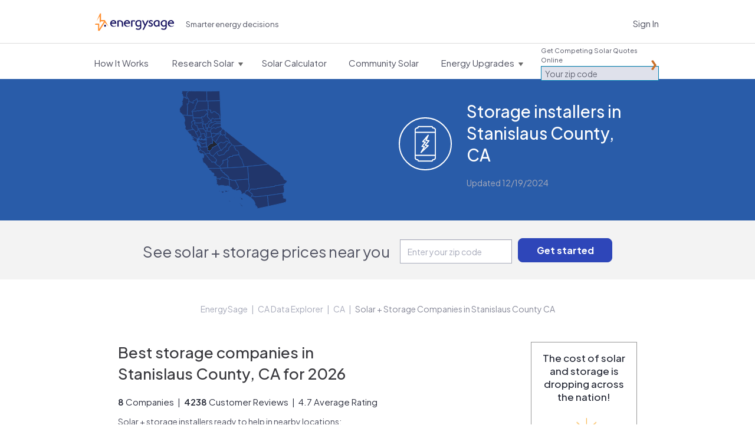

--- FILE ---
content_type: text/html; charset=utf-8
request_url: https://www.energysage.com/local-data/energy-storage-companies/ca/stanislaus-county/
body_size: 31975
content:




<!DOCTYPE html>
<html lang="en">
    <head>
        <title>Energy Storage Companies in Stanislaus County, CA: Best Installers in 2026 |  EnergySage</title>
        <meta charset="utf-8">
        
        <!-- Start VWO Async SmartCode -->
<link rel="preconnect" href="https://dev.visualwebsiteoptimizer.com" />
<script type='text/javascript' id='vwoCode'>
window._vwo_code || (function() {
var account_id=669079,
version=2.1,
settings_tolerance=2000,
hide_element='body',
hide_element_style = 'opacity:0 !important;filter:alpha(opacity=0) !important;background:none !important',
/* DO NOT EDIT BELOW THIS LINE */
f=false,w=window,d=document,v=d.querySelector('#vwoCode'),cK='_vwo_'+account_id+'_settings',cc={};try{var c=JSON.parse(localStorage.getItem('_vwo_'+account_id+'_config'));cc=c&&typeof c==='object'?c:{}}catch(e){}var stT=cc.stT==='session'?w.sessionStorage:w.localStorage;code={use_existing_jquery:function(){return typeof use_existing_jquery!=='undefined'?use_existing_jquery:undefined},library_tolerance:function(){return typeof library_tolerance!=='undefined'?library_tolerance:undefined},settings_tolerance:function(){return cc.sT||settings_tolerance},hide_element_style:function(){return'{'+(cc.hES||hide_element_style)+'}'},hide_element:function(){if(performance.getEntriesByName('first-contentful-paint')[0]){return''}return typeof cc.hE==='string'?cc.hE:hide_element},getVersion:function(){return version},finish:function(e){if(!f){f=true;var t=d.getElementById('_vis_opt_path_hides');if(t)t.parentNode.removeChild(t);if(e)(new Image).src='https://dev.visualwebsiteoptimizer.com/ee.gif?a='+account_id+e}},finished:function(){return f},addScript:function(e){var t=d.createElement('script');t.type='text/javascript';if(e.src){t.src=e.src}else{t.text=e.text}d.getElementsByTagName('head')[0].appendChild(t)},load:function(e,t){var i=this.getSettings(),n=d.createElement('script'),r=this;t=t||{};if(i){n.textContent=i;d.getElementsByTagName('head')[0].appendChild(n);if(!w.VWO||VWO.caE){stT.removeItem(cK);r.load(e)}}else{var o=new XMLHttpRequest;o.open('GET',e,true);o.withCredentials=!t.dSC;o.responseType=t.responseType||'text';o.onload=function(){if(t.onloadCb){return t.onloadCb(o,e)}if(o.status===200){_vwo_code.addScript({text:o.responseText})}else{_vwo_code.finish('&e=loading_failure:'+e)}};o.onerror=function(){if(t.onerrorCb){return t.onerrorCb(e)}_vwo_code.finish('&e=loading_failure:'+e)};o.send()}},getSettings:function(){try{var e=stT.getItem(cK);if(!e){return}e=JSON.parse(e);if(Date.now()>e.e){stT.removeItem(cK);return}return e.s}catch(e){return}},init:function(){if(d.URL.indexOf('__vwo_disable__')>-1)return;var e=this.settings_tolerance();w._vwo_settings_timer=setTimeout(function(){_vwo_code.finish();stT.removeItem(cK)},e);var t;if(this.hide_element()!=='body'){t=d.createElement('style');var i=this.hide_element(),n=i?i+this.hide_element_style():'',r=d.getElementsByTagName('head')[0];t.setAttribute('id','_vis_opt_path_hides');v&&t.setAttribute('nonce',v.nonce);t.setAttribute('type','text/css');if(t.styleSheet)t.styleSheet.cssText=n;else t.appendChild(d.createTextNode(n));r.appendChild(t)}else{t=d.getElementsByTagName('head')[0];var n=d.createElement('div');n.style.cssText='z-index: 2147483647 !important;position: fixed !important;left: 0 !important;top: 0 !important;width: 100% !important;height: 100% !important;background: white !important;';n.setAttribute('id','_vis_opt_path_hides');n.classList.add('_vis_hide_layer');t.parentNode.insertBefore(n,t.nextSibling)}var o='https://dev.visualwebsiteoptimizer.com/j.php?a='+account_id+'&u='+encodeURIComponent(d.URL)+'&vn='+version;if(w.location.search.indexOf('_vwo_xhr')!==-1){this.addScript({src:o})}else{this.load(o+'&x=true')}}};w._vwo_code=code;code.init();})();
</script>
<!-- End VWO Async SmartCode -->


        <meta name="viewport" content="width=device-width, initial-scale=1.0, maximum-scale=1.0, user-scalable=0">
        
<meta name="description" content="Here is the definitive list of Stanislaus County's top storage companies as rated by the Stanislaus County, CA community. Want to see who's on top?" />


        
            <script>
    window.dataLayer = window.dataLayer || [];
</script>

<!-- Google Tag Manager -->
<script>(function(w,d,s,l,i){w[l]=w[l]||[];w[l].push({'gtm.start':
new Date().getTime(),event:'gtm.js'});var f=d.getElementsByTagName(s)[0],
j=d.createElement(s),dl=l!='dataLayer'?'&l='+l:'';j.async=true;j.src=
'https://www.googletagmanager.com/gtm.js?id='+i+dl;f.parentNode.insertBefore(j,f);
})(window,document,'script','dataLayer','GTM-PBV2P9D');</script>
<!-- End Google Tag Manager -->

        

        
        <link rel="canonical" href="https://www.energysage.com/local-data/energy-storage-companies/ca/stanislaus-county/">
        

        
    

            <link rel="alternate" type="application/rss+xml" title="EnergySage &raquo; Feed" href="https://news.energysage.com/feed/" />
            

<meta name="msapplication-config" content="/browserconfig.xml">
<meta name="msapplication-TileColor" content="#1b1763">
<meta name="theme-color" content="#F1F3FB">
<link rel="manifest" href="/site.webmanifest">
<link rel="icon" href="https://www.energysage.com/static/img/favicon/favicon.f3ff3c728b29.ico" sizes="32x32" />
<link rel="icon" href="https://www.energysage.com/static/img/favicon/favicon.a47e2473226c.svg" type="image/svg+xml" />
<link rel="apple-touch-icon" href="https://www.energysage.com/static/img/favicon/apple-touch-icon.f2202af3b63c.png">

            <link rel="preconnect" href="https://fonts.gstatic.com/">
            <link href='//fonts.googleapis.com/css?family=Arvo:400,700|Muli:400,700&amp;display=swap' rel='stylesheet' type='text/css'>
            <link href="//fonts.googleapis.com/css2?family=Inter:wght@400;500;600;800;900&display=swap" rel="stylesheet">
            <link href='https://fonts.googleapis.com/css2?family=Plus+Jakarta+Sans:ital,wght@0,200..800;1,200..800&display=swap' rel='stylesheet'>
            <link rel="stylesheet" href="//maxcdn.bootstrapcdn.com/font-awesome/3.1.1/css/font-awesome.min.css">
            
            <!--[if lt IE 9]>
                <link href="//fonts.googleapis.com/css?family=Arvo" rel="stylesheet" type="text/css">
                <link href="//fonts.googleapis.com/css?family=Arvo:700" rel="stylesheet" type="text/css">
            <![endif]-->
            <link href="https://www.energysage.com/static/lib/bootstrap-2.1.1/css/es-bootstrap.9f8952417aff.css" rel="stylesheet" type="text/css" media="screen,print,projection" />
            <link href="https://www.energysage.com/static/lib/bootstrap-2.1.1/css/es-bootstrap-responsive.b8953b043672.css" rel="stylesheet" type="text/css" media="screen,print,projection" />

            <link href="https://www.energysage.com/static/css/global-mq.76b810d2399e.css" rel="stylesheet" type="text/css" />
            <link href="https://www.energysage.com/static/css/modules.97616c60cd98.css" rel="stylesheet" type="text/css" />
        
<style>
    body { background: none; }
</style>

    <link rel="stylesheet" href="https://www.energysage.com/static/css/local-pages.d2c411fd6dc5.css">


        
    
    <link rel="preload" href="https://assets.reviews.io/css/widgets/carousel-widget.css?_t=2023040418" as="style" onload="this.onload=null;this.rel='stylesheet'">
    <noscript><link rel="stylesheet" href="https://assets.reviews.io/css/widgets/carousel-widget.css?_t=2023040418"></noscript>
    <link rel="preload" href="https://assets.reviews.io/iconfont/reviewsio-icons/style.css?_t=2023040418" as="style" onload="this.onload=null;this.rel='stylesheet'">
    <noscript><link rel="stylesheet" href="https://assets.reviews.io/iconfont/reviewsio-icons/style.css?_t=2023040418"></noscript>
    <link href="https://www.energysage.com/static/webpack/css/reviews-io.0124486e02e2.css" rel="stylesheet" />



        
            <script>

window.djUserContext = (function() {
    var login_url = 'https://accounts.energysage.com/login/';
    var is_authenticated = 'False' === 'True' ? true: false;
    var is_referrable = '' === 'True' ? true: !is_authenticated;
    var id = is_authenticated ? parseInt("None"): -1;
    var email = '';
    var flash_user_id = '';
    var account_type = get_account_type();
    function get_account_type() {
        
            return 'Anonymous';
        
    }
    return {
        login_url: login_url,
        is_authenticated: is_authenticated,
        is_referrable: is_referrable,
        id: id,
        email: email,
        flash_user_id: flash_user_id,
        account_type: account_type,
    };
})();
</script>

            
            
<script
    src='https://js.sentry-cdn.com/efc9f98da54042f59a2325987cb5cfa6.min.js'
    crossorigin="anonymous"
    data-lazy="no"
></script>
<script src="https://browser.sentry-cdn.com/6.19.7/dedupe.min.js" crossorigin="anonymous"></script>
<script>
    Sentry.onLoad(function() {
        Sentry.init({
            dsn: 'https://efc9f98da54042f59a2325987cb5cfa6@sentry.io/1287214',
            release: 'undefined',
            integrations: [new Sentry.Integrations.Dedupe],
            // https://gist.github.com/impressiver/5092952
            ignoreErrors: [
                // Unhandled Rejections
                /.*UnhandledRejection: "CustomEvent".*/,
                // https://developer.mozilla.org/en-US/docs/Web/JavaScript/Reference/Errors/Dead_object
                'can\'t access dead object',
                // AddThis nonsense
                'Cannot read property \'_fire\' of undefined',
                // Random plugins/extensions
                /_isMatchingDomain/gi,
                /top.GLOBALS/gi,
                'ResizeObserver loop limit exceeded',
            ],
            ignoreUrls: [
                // Chrome extensions
                /extensions\//i,
                /^chrome:\/\//i,
                // Ignore google translate errors
                /https?:\/\/translate\.googleusercontent\.com/gi,
                // Ignore AddThis errors  XXX this doesn't seem to work
                /\.addthis\.com\//i,
            ],
            environment: "prod",
            beforeSend: function(event) {
                // Filter out errors from clients that don't identify themselves as any browser
                // -- https://energysage.atlassian.net/browse/CED-812
                // Also filter out errors from BrandVerity crawler -- https://energysage.atlassian.net/browse/CED-83
                if (typeof navigator.userAgent !== "string" || navigator.userAgent.length === 0 ||
                    navigator.userAgent.includes("BrandVerity/1.0")) {
                    return null;
                }
                return event;
            }
        });
        // core/djangoUserContext.html must be included before window.djUserContext is referenced
        Sentry.configureScope(function(scope) {
            scope.setUser({"email": window.djUserContext.email});
            scope.setExtra("account_type", window.djUserContext.account_type);
        });
    });
</script>




<script>
    (function(h,o,u,n,d) {
      h=h[d]=h[d]||{q:[],onReady:function(c){h.q.push(c)}}
      d=o.createElement(u);d.async=1;d.src=n
      n=o.getElementsByTagName(u)[0];n.parentNode.insertBefore(d,n)
    })(window,document,'script','https://www.datadoghq-browser-agent.com/us1/v5/datadog-rum.js','DD_RUM')
    window.DD_RUM.onReady(function() {
      window.DD_RUM.init({
        clientToken: 'pub282eea463a05c84804206e26e7bc29d2',
        applicationId: '64c64376-f6b3-4aad-b8c0-386e9098e8ce',
        site: 'datadoghq.com',
        service: 'es-site-fe',
        env: 'prod',
        version: 'sha256:b69526dcb63f5d366635e22ab123ed5884310c3ae74d01df074d19e18a80543a',
        sessionSampleRate: 100,
        sessionReplaySampleRate: 0,
        trackUserInteractions: true,
        trackResources: true,
        trackLongTasks: true,
        defaultPrivacyLevel: 'mask',
        // allowedTracingUrls should be sufficient to connect RUM to APM, but not all requests
        // include the x-datadog headers. However, this might not be that useful anyway,
        // unless our microfrontends also implement it. Keeping it disabled for now.
        // allowedTracingUrls: [/https:\/\/.*www\.energysage\.(com|dev)/],
      });

      // core/djangoUserContext.html must be included before window.djUserContext is referenced
      window.DD_RUM.setUser({
        id: window.djUserContext.id,
        email: window.djUserContext.email,
        flash_user_id: window.djUserContext.flash_user_id,
        account_type: window.djUserContext.account_type,
      });
    })
</script>


            


<script>
// Disable tracking if the opt-out cookie exists.
var gaProperty = 'UA-19699642-2';
var disableStr = 'ga-disable-' + gaProperty;
if (document.cookie.indexOf(disableStr + '=true') > -1) {
    window[disableStr] = true;
} else {
    window[disableStr] = false;
}

// Opt-out function
function gaOptout() {
    document.cookie = disableStr + '=true; expires=Thu, 31 Dec 2099 23:59:59 UTC; path=/';
    window[disableStr] = true;
}

// NOTE: universal analytics is replaced by GTM
function gaCanTrack() {
    var _cookieVal = window[disableStr];
    if (_cookieVal === true) {
        return false;
    }
    if (String(_cookieVal) === 'undefined') {
        return true;
    }
    if (_cookieVal === false) {
        return true;
    }
}

if (gaCanTrack()) {
    // https://developers.google.com/analytics/devguides/collection/ga4/user-id?client_type=gtm
    if (window.djUserContext.id > 0) {
        dataLayer.push({
            'userId': window.djUserContext.id
        });
        if (window.djUserContext.account_type) {
            dataLayer.push({
                'accountType': window.djUserContext.account_type // AuthUserType
            });
        }
        if(window.djUserContext.flash_user_id) {
            dataLayer.push({
                'flashUuid': window.djUserContext.flash_user_id // Flash UUID
            });
        }
    }
}

/**
 * Convenience wrapper for sending events, to facilitate switching to GTM.
 * Replicates the behavior of the `ga()` function, where event attributes can be positional arguments or options:
 * https://developers.google.com/analytics/devguides/collection/analyticsjs/events
 */
 function gaEvent() {
    window.dataLayer = window.dataLayer || [];
    var fieldsObject = arguments[0];
    if (typeof fieldsObject !== 'object') {
        fieldsObject = {
            eventCategory: arguments[0],
            eventAction: arguments[1],
            eventLabel: arguments[2],
        };
    }
    fieldsObject['event'] = 'trackEvent';
    window.dataLayer.push(fieldsObject);
}

var gaTrackingView = '';
</script>

        

        

    </head>

    <body class="no-es-affix">
        
            <!-- Google Tag Manager (noscript) -->
<noscript><iframe src="https://www.googletagmanager.com/ns.html?id=GTM-PBV2P9D"
height="0" width="0" style="display:none;visibility:hidden"></iframe></noscript>
<!-- End Google Tag Manager (noscript) -->

        

        

        
            
                



<div id="navbar" class="navbar navbar-static-top">
    <div class="navbar-light">
        <div class="container">
            <div class="block-sitenav-light">
                <div class="sitenav-menu">
                    <div class="sitenav-button"></div>

                    <div class="dropnav-wrap">
                        <div class="block-zip-form block-zip-form-light">
                            
<form id="zip-form-navbar-1" class="l-zip-entry l-form-help" action="/market/start/" method="get" data-parsleyfy
    
    >
    
    
    <div class="control-group">
        <label class="control-label" for="id_zip_code-navbar-1">Get Competing Solar Quotes Online</label>

        <div class="controls">
            <input class="" type="text" id="id_zip_code-navbar-1" name="zip_code" placeholder="Your zip code"
                required data-parsley-pattern="\d{5}" data-parsley-error-message="5-digit zip code required.">
        </div>
    </div>
    
    
    
    <input class="m-button js-suppress-element" type="submit" value="Get started">
</form>

                        </div> 

                        <ul class="dropnav-menu">
                            <li class="dropnav-item">
                                <a class="menu-link navbar-market-intro-link" href="/market-intro/">
                                    <span class="menu-title">How It Works</span>
                                </a>
                            </li>
                        </ul> 

                        <ul class="dropnav-menu">
                            <li class="dropnav-item has-dropdown">
                                <a class="menu-link" href="/solar/">
                                    <span class="menu-title">Research Solar</span>
                                    <span class="menu-arrow"></span>
                                </a>

                                <ul class="dropnav-menu">
    <li class="dropnav-item">
    	<a class="dropnav-link" href="/solar/">Learn About Solar</a>
    </li>

    <li class="dropnav-item">
    	<a class="dropnav-link" href="/promotions/">Solar Rebates</a>
    </li>

    <li class="dropnav-item">
        <a class="dropnav-link" href="/supplier/search/?selected_facets=technology_types:Solar%20PV">Solar Reviews</a>
    </li>

    <li class="dropnav-item">
    	<a class="dropnav-link" href="/energy-storage/">Learn About Storage</a>
    </li>

    <li class="dropnav-item">
        <a class="dropnav-link" href="https://news.energysage.com/">Blog</a>
    </li>

    <li class="dropnav-item">
        <a class="dropnav-link" href="/solar-panels/">Solar Panels</a>
    </li>
</ul>

                            </li>
                        </ul> 

                        
                        <ul class="dropnav-menu">
                            <li class="dropnav-item">
                                <a class="menu-link" href="/solar/calculator/">
                                    <span class="menu-title">Solar Calculator</span>
                                </a>
                            </li>
                        </ul> 
                        

                        <ul class="dropnav-menu">
                            <li class="dropnav-item">
                                <a class="menu-link" href="https://communitysolar.energysage.com">
                                    <span class="menu-title">Community Solar</span>
                                </a>
                            </li>
                        </ul> 

                        
                        <ul class="dropnav-menu">
                            <li class="dropnav-item has-dropdown">
                                <a class="menu-link" href="/energy-efficiency/" data-menulink="true">
                                    <span class="menu-title">Energy Upgrades</span>
                                    <span class="menu-arrow"></span>
                                </a>

                                <ul class="dropnav-menu">
    <li class="dropnav-item">
    	<a class="dropnav-link" href="/energy-efficiency/">Energy Efficiency</a>
    </li>

    <li class="dropnav-item">
    	<a class="dropnav-link" href="/electric-vehicles/">Electric Vehicles</a>
    </li>

    <li class="dropnav-item">
    	<a class="dropnav-link" href="/energy-products/">Smart Energy Products</a>
    </li>

    <li class="dropnav-item">
    	<a class="dropnav-link" href="/clean-heating-cooling/">Heating and Cooling</a>
    </li>

    <li class="dropnav-item">
    	<a class="dropnav-link" href="/other-clean-options/">Other Clean Options</a>
    </li>

    <li class="dropnav-item">
    	<a class="dropnav-link" href="/about-clean-energy/">Renewable Energy</a>
    </li>
</ul>

                            </li>
                        </ul> 
                        
                    </div>
                </div>
            </div> 

            <div class="block-logo">
                <a class="logo-link" href="/" title="EnergySage">
                    <svg
    class="es-logo-2024 "
    width="205"
    height="45"
    xmlns="http://www.w3.org/2000/svg"
    viewBox="0 0 205 45"
    fill="none">
    <path
        d="M47.929 17.293c-4.967 0-8.435 3.573-8.435 8.694 0 5.12 3.533 8.533 8.593 8.533 3.42 0 5.972-1.308 6.895-2.524a.308.308 0 0 0 .029-.327l-.114-.214a.311.311 0 0 0-.466-.097 7.103 7.103 0 0 1-4.452 1.56c-2.536 0-4.866-1.33-6.077-3.47a5.229 5.229 0 0 1-.843-2.076c-.02-.129-.06-.355-.081-.605H55.22c.17 0 .308-.138.308-.307v-.832c0-4.152-2.35-8.344-7.596-8.344v.009h-.004Zm-4.78 6.534c.635-2.306 2.337-3.619 4.715-3.619 2.71 0 3.744 1.89 4.124 3.619h-8.844.004ZM83.472 17.293c-4.967 0-8.435 3.573-8.435 8.694 0 5.12 3.533 8.533 8.593 8.533 3.42 0 5.972-1.308 6.896-2.524a.309.309 0 0 0 .028-.327l-.113-.214a.311.311 0 0 0-.466-.097 7.103 7.103 0 0 1-4.453 1.56c-2.536 0-4.866-1.33-6.077-3.47a5.23 5.23 0 0 1-.843-2.076c-.02-.129-.06-.355-.08-.605h12.243c.17 0 .308-.138.308-.307v-.832c0-4.152-2.35-8.344-7.597-8.344v.009h-.004Zm-4.784 6.534c.636-2.306 2.337-3.619 4.715-3.619 2.71 0 3.744 1.89 4.125 3.619h-8.845.004ZM197.399 17.293c-4.967 0-8.435 3.573-8.435 8.694 0 5.12 3.533 8.533 8.593 8.533 3.42 0 5.972-1.308 6.896-2.524a.308.308 0 0 0 .028-.327l-.113-.214a.311.311 0 0 0-.466-.097 7.103 7.103 0 0 1-4.452 1.56c-2.537 0-4.866-1.33-6.078-3.47-.004-.008-.008-.016-.016-.024a5.219 5.219 0 0 1-.826-2.052c-.021-.129-.061-.355-.081-.605h12.243c.17 0 .308-.138.308-.307v-.832c0-4.152-2.35-8.344-7.596-8.344v.009h-.005Zm-.064 2.915c2.71 0 3.743 1.89 4.124 3.619h-8.844c.636-2.306 2.337-3.619 4.716-3.619h.004ZM27.96 29.287h-3.7a.154.154 0 0 0-.154.153v4.693c0 .084.07.153.154.153h3.7a.154.154 0 0 0 .153-.153V29.44a.154.154 0 0 0-.154-.154Z"
        fill="#1b1763" />
    <path
        d="M25.553 17.228h-9.61a.306.306 0 0 1-.304-.303V.303A.306.306 0 0 0 15.335 0H13.35a.454.454 0 0 0-.414.267L3.918 20.37l8.475-13.303v17.668l3.258-4.272h8.062L11.214 40.08V26.197H1.406L0 29.3h7.973V44.7c0 .166.134.299.3.299h3.484a.294.294 0 0 0 .256-.141l13.576-21.311 9.63 10.18-9.67-16.496.004-.004Z"
        fill="#FF9133" />
    <path
        d="M120.195 19.182c-1.945-1.272-4.145-1.89-6.73-1.89-2.37 0-4.57.78-6.186 2.197-1.791 1.567-2.735 3.772-2.735 6.381 0 3.166 1.325 5.165 2.435 6.28 1.43 1.438 3.375 2.261 5.332 2.261 1.523 0 3.184-.634 4.391-1.635a.166.166 0 0 1 .272.129v1.963c0 3.17-1.471 4.777-4.376 4.777-2.256 0-4.29-.856-5.352-1.587-.056-.04-.129-.053-.194-.04a.25.25 0 0 0-.162.117l-1.293 2.18a.166.166 0 0 0 .049.223c1.053.714 3.415 1.974 6.952 1.974 1.455 0 3.537-.29 5.198-1.684 1.641-1.377 2.476-3.489 2.476-6.283V19.324a.171.171 0 0 0-.077-.142Zm-3.221 1.975v7.988a.19.19 0 0 1-.024.093c-.843 1.325-2.496 2.245-4.06 2.245-1.953 0-4.858-1.494-4.858-5.609 0-2.617 1.43-5.674 5.47-5.674 1.6 0 2.787.517 3.387.816a.162.162 0 0 1 .089.15v-.009h-.004ZM139.123 17.943a.249.249 0 0 0-.215-.117h-3.233a.166.166 0 0 0-.149.092l-4.996 10.347a.168.168 0 0 1-.304-.004l-4.55-10.286a.252.252 0 0 0-.226-.15h-3.148a.246.246 0 0 0-.227.351l6.466 13.966c.02.048.02.1-.004.15l-5.202 9.68a.251.251 0 0 0 .004.245.243.243 0 0 0 .214.122h3.084a.25.25 0 0 0 .222-.138l12.272-24.016a.244.244 0 0 0-.008-.242ZM145.796 24.279c-1.531-.743-2.856-1.39-2.856-2.577 0-.864.688-1.736 2.224-1.736 1.535 0 2.889 1.127 3.253 1.518a.251.251 0 0 0 .405-.044l1.155-2.04a.158.158 0 0 0-.024-.193c-.855-.885-2.743-1.947-5.142-1.947-3.034 0-5.323 1.995-5.323 4.636 0 2.504 2.289 3.691 4.307 4.741 1.6.832 2.985 1.551 2.985 2.718 0 2.177-2.021 2.346-2.641 2.346-2.236 0-3.768-1.457-4.185-1.906a.244.244 0 0 0-.207-.076.25.25 0 0 0-.186.117l-1.289 2.076a.17.17 0 0 0 .029.21c.899.831 2.909 2.29 5.972 2.29 3.549 0 5.935-2.056 5.935-5.117 0-2.876-2.342-4.01-4.404-5.016h-.008ZM167.475 19.251a11.564 11.564 0 0 0-6.409-1.954c-4.546 0-9.148 2.935-9.148 8.54 0 4.871 3.2 8.542 7.446 8.542 1.832 0 3.651-.787 4.741-1.97a.167.167 0 0 1 .291.1l.089 1.333a.162.162 0 0 0 .166.153h2.731a.164.164 0 0 0 .166-.165V19.392a.162.162 0 0 0-.073-.137v-.004Zm-3.285 1.914v7.576s0 .04-.013.06c-.474 1.281-2.272 2.678-4.173 2.678-3.16 0-4.602-2.79-4.602-5.387 0-3.4 2.326-5.868 5.534-5.868 1.268 0 2.464.384 3.173.8a.16.16 0 0 1 .081.141ZM186.1 19.182c-1.945-1.272-4.145-1.89-6.725-1.89-2.371 0-4.571.78-6.187 2.197-1.791 1.567-2.735 3.772-2.735 6.381 0 3.166 1.325 5.165 2.435 6.28 1.43 1.438 3.375 2.261 5.332 2.261 1.523 0 3.184-.634 4.392-1.635a.166.166 0 0 1 .271.129v1.963c0 3.17-1.471 4.777-4.376 4.777-2.256 0-4.29-.856-5.351-1.587-.057-.04-.126-.053-.195-.04a.25.25 0 0 0-.162.117l-1.292 2.18a.165.165 0 0 0 .048.223c1.054.714 3.416 1.974 6.952 1.974 1.455 0 3.537-.29 5.199-1.684 1.64-1.377 2.475-3.489 2.475-6.283V19.324a.169.169 0 0 0-.077-.142h-.004Zm-7.305 12.297c-1.953 0-4.858-1.494-4.858-5.609 0-2.617 1.431-5.674 5.47-5.674 1.6 0 2.787.517 3.387.816a.162.162 0 0 1 .089.15v7.983a.19.19 0 0 1-.024.093c-.843 1.325-2.496 2.245-4.06 2.245l-.004-.004ZM72.821 34.294h-3.08a.164.164 0 0 1-.165-.165l-.073-8.8v-.012a5.33 5.33 0 0 0-.584-2.16 4.783 4.783 0 0 0-1.73-1.866c-.753-.477-1.697-.715-2.8-.715-.712 0-1.251.028-1.6.084-.291.049-.579.118-.854.21a.456.456 0 0 0-.316.433V34.12a.168.168 0 0 1-.17.166c-1.102-.008-2.111-.012-3.075-.012a.164.164 0 0 1-.167-.166v-15.33c0-.072.045-.137.114-.157.636-.202 1.454-.4 2.435-.59a19.63 19.63 0 0 1 3.699-.327c1.738 0 3.261.364 4.533 1.075 1.268.71 2.265 1.688 2.954 2.895.672 1.175 1.02 2.504 1.041 3.954v8.492a.164.164 0 0 1-.166.166v.008h.004ZM104.524 18.936a.167.167 0 0 0-.069-.226c-2.95-1.623-7.48-1.006-10.53-.085a.161.161 0 0 0-.113.158v15.33c0 .092.073.165.166.165.964 0 1.977.008 3.075.012.093 0 .17-.073.17-.165V21.307c0-.198.126-.372.312-.432.875-.271 1.305-.283 2.455-.295 1.102 0 2.046.242 2.8.715.129.08.308.258.425.064l1.305-2.427h.004v.004Z"
        fill="#1b1763" />
</svg>

                    <span class="sr-only">EnergySage</span>
                </a>
            </div>

            
            
            <div class="block-signin">
                <a class="link-signin" href="https://accounts.energysage.com/login/">Sign In</a>
            </div> 
            
        </div>
    </div> 

    <div class="navbar-full-top">
        <div class="container">
            <div class="block-logo">
                <a class="logo-link" href="/" title="EnergySage">
                    <svg
    class="es-logo-2024 "
    width="205"
    height="45"
    xmlns="http://www.w3.org/2000/svg"
    viewBox="0 0 205 45"
    fill="none">
    <path
        d="M47.929 17.293c-4.967 0-8.435 3.573-8.435 8.694 0 5.12 3.533 8.533 8.593 8.533 3.42 0 5.972-1.308 6.895-2.524a.308.308 0 0 0 .029-.327l-.114-.214a.311.311 0 0 0-.466-.097 7.103 7.103 0 0 1-4.452 1.56c-2.536 0-4.866-1.33-6.077-3.47a5.229 5.229 0 0 1-.843-2.076c-.02-.129-.06-.355-.081-.605H55.22c.17 0 .308-.138.308-.307v-.832c0-4.152-2.35-8.344-7.596-8.344v.009h-.004Zm-4.78 6.534c.635-2.306 2.337-3.619 4.715-3.619 2.71 0 3.744 1.89 4.124 3.619h-8.844.004ZM83.472 17.293c-4.967 0-8.435 3.573-8.435 8.694 0 5.12 3.533 8.533 8.593 8.533 3.42 0 5.972-1.308 6.896-2.524a.309.309 0 0 0 .028-.327l-.113-.214a.311.311 0 0 0-.466-.097 7.103 7.103 0 0 1-4.453 1.56c-2.536 0-4.866-1.33-6.077-3.47a5.23 5.23 0 0 1-.843-2.076c-.02-.129-.06-.355-.08-.605h12.243c.17 0 .308-.138.308-.307v-.832c0-4.152-2.35-8.344-7.597-8.344v.009h-.004Zm-4.784 6.534c.636-2.306 2.337-3.619 4.715-3.619 2.71 0 3.744 1.89 4.125 3.619h-8.845.004ZM197.399 17.293c-4.967 0-8.435 3.573-8.435 8.694 0 5.12 3.533 8.533 8.593 8.533 3.42 0 5.972-1.308 6.896-2.524a.308.308 0 0 0 .028-.327l-.113-.214a.311.311 0 0 0-.466-.097 7.103 7.103 0 0 1-4.452 1.56c-2.537 0-4.866-1.33-6.078-3.47-.004-.008-.008-.016-.016-.024a5.219 5.219 0 0 1-.826-2.052c-.021-.129-.061-.355-.081-.605h12.243c.17 0 .308-.138.308-.307v-.832c0-4.152-2.35-8.344-7.596-8.344v.009h-.005Zm-.064 2.915c2.71 0 3.743 1.89 4.124 3.619h-8.844c.636-2.306 2.337-3.619 4.716-3.619h.004ZM27.96 29.287h-3.7a.154.154 0 0 0-.154.153v4.693c0 .084.07.153.154.153h3.7a.154.154 0 0 0 .153-.153V29.44a.154.154 0 0 0-.154-.154Z"
        fill="#1b1763" />
    <path
        d="M25.553 17.228h-9.61a.306.306 0 0 1-.304-.303V.303A.306.306 0 0 0 15.335 0H13.35a.454.454 0 0 0-.414.267L3.918 20.37l8.475-13.303v17.668l3.258-4.272h8.062L11.214 40.08V26.197H1.406L0 29.3h7.973V44.7c0 .166.134.299.3.299h3.484a.294.294 0 0 0 .256-.141l13.576-21.311 9.63 10.18-9.67-16.496.004-.004Z"
        fill="#FF9133" />
    <path
        d="M120.195 19.182c-1.945-1.272-4.145-1.89-6.73-1.89-2.37 0-4.57.78-6.186 2.197-1.791 1.567-2.735 3.772-2.735 6.381 0 3.166 1.325 5.165 2.435 6.28 1.43 1.438 3.375 2.261 5.332 2.261 1.523 0 3.184-.634 4.391-1.635a.166.166 0 0 1 .272.129v1.963c0 3.17-1.471 4.777-4.376 4.777-2.256 0-4.29-.856-5.352-1.587-.056-.04-.129-.053-.194-.04a.25.25 0 0 0-.162.117l-1.293 2.18a.166.166 0 0 0 .049.223c1.053.714 3.415 1.974 6.952 1.974 1.455 0 3.537-.29 5.198-1.684 1.641-1.377 2.476-3.489 2.476-6.283V19.324a.171.171 0 0 0-.077-.142Zm-3.221 1.975v7.988a.19.19 0 0 1-.024.093c-.843 1.325-2.496 2.245-4.06 2.245-1.953 0-4.858-1.494-4.858-5.609 0-2.617 1.43-5.674 5.47-5.674 1.6 0 2.787.517 3.387.816a.162.162 0 0 1 .089.15v-.009h-.004ZM139.123 17.943a.249.249 0 0 0-.215-.117h-3.233a.166.166 0 0 0-.149.092l-4.996 10.347a.168.168 0 0 1-.304-.004l-4.55-10.286a.252.252 0 0 0-.226-.15h-3.148a.246.246 0 0 0-.227.351l6.466 13.966c.02.048.02.1-.004.15l-5.202 9.68a.251.251 0 0 0 .004.245.243.243 0 0 0 .214.122h3.084a.25.25 0 0 0 .222-.138l12.272-24.016a.244.244 0 0 0-.008-.242ZM145.796 24.279c-1.531-.743-2.856-1.39-2.856-2.577 0-.864.688-1.736 2.224-1.736 1.535 0 2.889 1.127 3.253 1.518a.251.251 0 0 0 .405-.044l1.155-2.04a.158.158 0 0 0-.024-.193c-.855-.885-2.743-1.947-5.142-1.947-3.034 0-5.323 1.995-5.323 4.636 0 2.504 2.289 3.691 4.307 4.741 1.6.832 2.985 1.551 2.985 2.718 0 2.177-2.021 2.346-2.641 2.346-2.236 0-3.768-1.457-4.185-1.906a.244.244 0 0 0-.207-.076.25.25 0 0 0-.186.117l-1.289 2.076a.17.17 0 0 0 .029.21c.899.831 2.909 2.29 5.972 2.29 3.549 0 5.935-2.056 5.935-5.117 0-2.876-2.342-4.01-4.404-5.016h-.008ZM167.475 19.251a11.564 11.564 0 0 0-6.409-1.954c-4.546 0-9.148 2.935-9.148 8.54 0 4.871 3.2 8.542 7.446 8.542 1.832 0 3.651-.787 4.741-1.97a.167.167 0 0 1 .291.1l.089 1.333a.162.162 0 0 0 .166.153h2.731a.164.164 0 0 0 .166-.165V19.392a.162.162 0 0 0-.073-.137v-.004Zm-3.285 1.914v7.576s0 .04-.013.06c-.474 1.281-2.272 2.678-4.173 2.678-3.16 0-4.602-2.79-4.602-5.387 0-3.4 2.326-5.868 5.534-5.868 1.268 0 2.464.384 3.173.8a.16.16 0 0 1 .081.141ZM186.1 19.182c-1.945-1.272-4.145-1.89-6.725-1.89-2.371 0-4.571.78-6.187 2.197-1.791 1.567-2.735 3.772-2.735 6.381 0 3.166 1.325 5.165 2.435 6.28 1.43 1.438 3.375 2.261 5.332 2.261 1.523 0 3.184-.634 4.392-1.635a.166.166 0 0 1 .271.129v1.963c0 3.17-1.471 4.777-4.376 4.777-2.256 0-4.29-.856-5.351-1.587-.057-.04-.126-.053-.195-.04a.25.25 0 0 0-.162.117l-1.292 2.18a.165.165 0 0 0 .048.223c1.054.714 3.416 1.974 6.952 1.974 1.455 0 3.537-.29 5.199-1.684 1.64-1.377 2.475-3.489 2.475-6.283V19.324a.169.169 0 0 0-.077-.142h-.004Zm-7.305 12.297c-1.953 0-4.858-1.494-4.858-5.609 0-2.617 1.431-5.674 5.47-5.674 1.6 0 2.787.517 3.387.816a.162.162 0 0 1 .089.15v7.983a.19.19 0 0 1-.024.093c-.843 1.325-2.496 2.245-4.06 2.245l-.004-.004ZM72.821 34.294h-3.08a.164.164 0 0 1-.165-.165l-.073-8.8v-.012a5.33 5.33 0 0 0-.584-2.16 4.783 4.783 0 0 0-1.73-1.866c-.753-.477-1.697-.715-2.8-.715-.712 0-1.251.028-1.6.084-.291.049-.579.118-.854.21a.456.456 0 0 0-.316.433V34.12a.168.168 0 0 1-.17.166c-1.102-.008-2.111-.012-3.075-.012a.164.164 0 0 1-.167-.166v-15.33c0-.072.045-.137.114-.157.636-.202 1.454-.4 2.435-.59a19.63 19.63 0 0 1 3.699-.327c1.738 0 3.261.364 4.533 1.075 1.268.71 2.265 1.688 2.954 2.895.672 1.175 1.02 2.504 1.041 3.954v8.492a.164.164 0 0 1-.166.166v.008h.004ZM104.524 18.936a.167.167 0 0 0-.069-.226c-2.95-1.623-7.48-1.006-10.53-.085a.161.161 0 0 0-.113.158v15.33c0 .092.073.165.166.165.964 0 1.977.008 3.075.012.093 0 .17-.073.17-.165V21.307c0-.198.126-.372.312-.432.875-.271 1.305-.283 2.455-.295 1.102 0 2.046.242 2.8.715.129.08.308.258.425.064l1.305-2.427h.004v.004Z"
        fill="#1b1763" />
</svg>

                    <span class="sr-only">EnergySage</span>
                </a>
                <div class="tagline">Smarter energy decisions</div>
            </div>

            <div class="block-help-signin">
                
                <div class="block-signin">
                    <a class="link-signin" href="https://accounts.energysage.com/login/">Sign In</a>
                </div> 
                
            </div>
        </div>
    </div> 

    
    <div class="navbar-full-bottom">
        <div class="navbar-full-bottom-inner navbar-affix">
            <div class="container">
                <div class="block-powerleaf">
                    <a href="/">
                        <svg
    width="18"
    height="22"
    class=""
    viewBox="0 0 18 22"
    fill="none"
    xmlns="http://www.w3.org/2000/svg">
    <path class="market-estimate-svg--window" d="M13.6689 14.3179H11.8605C11.819 14.3179 11.7853 14.3515 11.7853 14.3929V16.6871C11.7853 16.7285 11.819 16.7621 11.8605 16.7621H13.6689C13.7105 16.7621 13.7442 16.7285 13.7442 16.6871V14.3929C13.7442 14.3515 13.7105 14.3179 13.6689 14.3179Z" fill="#1B1763"/>
    <path class="market-estimate-svg--roof" d="M12.4924 8.42251H7.79412C7.71291 8.42251 7.64556 8.35538 7.64556 8.27443V0.148075C7.64556 0.0671273 7.57822 0 7.49701 0H6.52646C6.43931 0 6.36008 0.0513327 6.32443 0.130306L1.91535 9.95854L6.05901 3.45508V12.0928L7.6515 10.0039H11.5931L5.48262 19.5953V12.8075H0.687308L0 14.3238H3.89805V21.8539C3.89805 21.9348 3.96341 22 4.04462 22H5.74804C5.79954 22 5.84707 21.9743 5.87282 21.9309L12.5102 11.5123L17.2184 16.4896L12.4904 8.42448L12.4924 8.42251Z" fill="#FF9133"/>
</svg>

                        <span class="sr-only">EnergySage</span>
                    </a>
                </div>

                <div class="block-sitenav-full">
                    <ul class="sitenav-menu">
                        <li class="sitenav-menu-item no-dropdown menu-how-it-works">
                            <a class="menu-link navbar-market-intro-link" href="/market-intro/">
                                <span class="menu-title">How It Works</span>
                            </a>
                        </li> 

                        <li class="sitenav-menu-item has-dropdown menu-research-solar" data-dropdown-target="panel-research-solar">
                            <a class="menu-link" href="/solar/">
                                <span class="menu-title">Research Solar <span class="menu-arrow menu-arrow-down"></span></span>
                            </a>
                        </li> 

                        
                        <li class="sitenav-menu-item no-dropdown menu-solar-calc">
                            <a class="menu-link" href="/solar/calculator/">
                                <span class="menu-title">Solar Calculator</span>
                            </a>
                        </li> 
                        

                        <li class="sitenav-menu-item no-dropdown menu-community-solar">
                            <a class="menu-link" href="https://communitysolar.energysage.com">
                                <span class="menu-title">Community Solar</span>
                            </a>
                        </li> 

                        
                        <li class="sitenav-menu-item has-dropdown menu-energy-upgrades" data-dropdown-target="panel-energy-upgrades">
                            <a class="menu-link" href="/energy-efficiency/" data-menulink="true">
                                <span class="menu-title">Energy Upgrades <span class="menu-arrow menu-arrow-down"></span></span>
                            </a>
                        </li> 
                        
                    </ul>
                </div> 

                
                <div class="block-zip-form block-zip-form-full">
                    
<form id="zip-form-navbar-2" class="l-zip-entry l-form-help" action="/market/start/" method="get" data-parsleyfy
    
    >
    
    
    <div class="control-group">
        <label class="control-label" for="id_zip_code-navbar-2">Get Competing Solar Quotes Online</label>

        <div class="controls">
            <input class="" type="text" id="id_zip_code-navbar-2" name="zip_code" placeholder="Your zip code"
                required data-parsley-pattern="\d{5}" data-parsley-error-message="5-digit zip code required.">
        </div>
    </div>
    
    
    
    <input class="m-button js-suppress-element" type="submit" value="Get started">
</form>

                </div> 
                
            </div>

            <div class="dropnav-panel panel-research-solar">
                

<div class="container">
    <ul class="panel-menu">
        <li class="panel-item">
            <a class="panel-link" href="/solar/">Learn About Solar</a>
        </li>

        <li class="panel-item">
            <a class="panel-link" href="/promotions/">Solar Rebates</a>
        </li>

        <li class="panel-item">
            <a class="panel-link" href="/supplier/search/?selected_facets=technology_types:Solar%20PV">Solar Reviews</a>
        </li>

        <li class="panel-item">
            <a class="panel-link" href="/energy-storage/">Learn About Storage</a>
        </li>

        <li class="panel-item">
            <a class="panel-link" href="https://news.energysage.com/">Blog</a>
        </li>

        <li class="panel-item">
            <a class="panel-link" href="/solar-panels/">Solar Panels</a>
        </li>
    </ul>

    <ul class="featured-links">
        <li class="featured-item">
            <a class="featured-link" href="https://www.energysage.com/local-data/solar-panel-cost/">
                <img class="featured-image" src="https://www.energysage.com/static/img/navbar/panel-rs-featured-3.90dec59cf114.png" width="170" height="110" loading="lazy" alt="">
                <div class="">How much do<br>solar panels cost?</div>
            </a>
        </li>

        <li class="featured-item">
            <a class="featured-link" href="https://news.energysage.com/are-solar-panels-worth-it/">
                <img class="featured-image" src="https://www.energysage.com/static/img/navbar/solar-panels-worth-it_thumbnail.3a87cdf31fb7.png" width="170" height="110" loading="lazy" alt="">
                <div class="">Are solar panels<br>worth it?</div>
            </a>
        </li>

        <li class="featured-item">
            <a class="featured-link" href="https://news.energysage.com/best-solar-panels-complete-ranking/">
                <img class="featured-image" src="https://www.energysage.com/static/img/navbar/panel-rs-featured-6.72f4c3559e9e.png" width="170" height="110" loading="lazy" alt="">
                <div class="">Best solar panels</div>
            </a>
        </li>
    </ul>
</div>

            </div>

            <div class="dropnav-panel panel-energy-upgrades">
                

<div class="container">
	<ul class="panel-menu">
	    <li class="panel-item">
	    	<a class="panel-link" href="/energy-efficiency/">Energy Efficiency</a>
	    </li>

	    <li class="panel-item">
	    	<a class="panel-link" href="/electric-vehicles/">Electric Vehicles</a>
	    </li>

	    <li class="panel-item">
	    	<a class="panel-link" href="/energy-products/">Smart Energy Products</a>
	    </li>

	    <li class="panel-item">
	    	<a class="panel-link" href="/clean-heating-cooling/">Heating and Cooling</a>
	    </li>

		<li class="panel-item">
	    	<a class="panel-link" href="/other-clean-options/">Other Clean Options</a>
		</li>

		<li class="panel-item">
	    	<a class="panel-link" href="/about-clean-energy/">Renewable Energy</a>
		</li>
	</ul>

	<ul class="featured-links">
	    <li class="featured-item">
			<a class="featured-link" href="/energy-products/smart-thermostats/">
            	<img class="featured-image" src="https://www.energysage.com/static/img/navbar/panel-smart-thermostat-image.27bc82b010a7.png" width="170" height="110" loading="lazy" alt="">
            	<div class="">Shop smart thermostats</div>
            </a>
	    </li>

	    <li class="featured-item">
	        <a class="featured-link" href="/electric-vehicles/costs-and-benefits-evs/evs-vs-fossil-fuel-vehicles/">
            	<img class="featured-image" src="https://www.energysage.com/static/img/navbar/panel-eu-featured-2.29624bd4f070.png" width="170" height="110" loading="lazy" alt="">
            	<div class="">Electric cars vs.<br>gas-powered cars</div>
            </a>
	    </li>

	    <li class="featured-item">
	        <a class="featured-link" href="/energy-efficiency/costs-benefits/energy-star-rebates/">
            	<img class="featured-image" src="https://www.energysage.com/static/img/navbar/panel-eu-featured-3.1f7accff692b.png" width="170" height="110" loading="lazy" alt="">
            	<div class="">Are energy-efficient appliances worth it?</div>
            </a>
	    </li>
	</ul>
</div>

            </div>
        </div>
    </div> 
    

</div> 

            
        
        

        
            
            

            
                



            

            

<div class="local-pages local-content local-content--storage-companies">
    

<div class="section-hero local-hero "
    >
    <div class="container">
        <div class="local-hero__caption">
            <div class="local-content-storage-hero-icons">
                
                    <div class="col1">
                        
                        <img data-src="https://www.energysage.com/static/img/bulk-local/battery-circle-icon.5bb6ed5f8518.svg" class="money-circle lazyload fade-in" width="90px" height="90px" alt="battery circle icon">
                        
                    </div>
                
                <div class="col2">
                    <h1>
                    <span class="nowrap">
                        
                            
                            Storage installers in
                            
                        
                    </span>
                    <br class="linebreak1">
                    Stanislaus County, CA
                    </h1>
                    
                    <div class="local-hero__updated" itemprop="dateModified" content="2024-12-19T03:23:09.822438-05:00">
                        Updated 12/19/2024
                    </div>
                    
                </div>
            </div>
        </div>
        
        <div class="local-hero__map local-map local-map--county"
            data-local-map-county='Stanislaus County'
            
            ></div>
        
    </div>
</div> 


    <div class="section-zip-affix">
        <div class="zip-affix-inner global-input">
            <div class="container">
                <div class="container-inner">
                    
<form id="zip-form" class="l-zip-entry l-form-help" action="/market/start/" method="get" data-parsleyfy
    
    >
    
    
    <div class="control-group">
        <label class="control-label" for="id_zip_code">See solar + storage prices near you</label>

        <div class="controls">
            <input class="" type="text" id="id_zip_code" name="zip_code" placeholder="Enter your zip code"
                required data-parsley-pattern="\d{5}" data-parsley-error-message="5-digit zip code required.">
        </div>
    </div>
    
    
    
        <input type="hidden" id="message-field" name="banner_message" value="save">
    
    <input class="m-button m-button-primary l-button-inline js-suppress-element" type="submit" value="Get started">
</form>

                </div>
            </div>
        </div>
    </div> 

    
<script type="application/ld+json">
    {
      "@context": "https://schema.org/",
      "@type": "BreadcrumbList",
      "itemListElement": [{"@type": "ListItem", "position": 1, "name": "Home", "item": "https://www.energysage.com/"}, {"@type": "ListItem", "position": 2, "name": "CA Data Explorer", "item": "https://www.energysage.com/local-data/solar/ca/"}, {"@type": "ListItem", "position": 3, "name": "CA", "item": "https://www.energysage.com/local-data/energy-storage-companies/ca/"}, {"@type": "ListItem", "position": 4, "name": "Solar + Storage Companies in Stanislaus County, CA", "item": "https://www.energysage.com/local-data/energy-storage-companies/ca/stanislaus-county/"}]
    }
</script>


<div class="section-breadcrumb">
    <div class="container">
        <ol class="m-bread-crumb-list l-bread-crumb-list">
            <li>
                <a href="/">
                    <span>EnergySage</span>
                </a>
            </li>
            <li>
                <a href="/local-data/solar/ca/">
                    <span>CA Data Explorer</span>
                </a>
            </li>
            
                
                <li>
                    
                    <a href="/local-data/energy-storage-companies/ca/">
                        <span>CA</span>
                    </a>
                    
                </li>
                
            
                
                <li>
                    <p>
                        
                        <span>Solar + Storage Companies in Stanislaus County CA</span>
                        
                    </p>
                </li>
                
            
        </ol>
    </div>
</div> 


    <script type="application/ld+json">
        {
            "@context": "https://schema.org",
            "@type": "Product",
            "name": "Energy storage companies",
            "brand": {
              "@type": "Organization",
              "name": "EnergySage"
            },
            "aggregateRating": {
              "@type": "AggregateRating",
              "ratingValue": "4.7",
              "reviewCount": "4238",
              "bestRating": "5",
              "worstRating": "1",
            }
        }
    </script>

    <div class="city-container storage-container">
        <div class="container">
            <div class="container-inner">
                <div class="city-content">
                    <div class="section-suppliers">
                        <h2 class="h2">Best storage companies in <span class="nowrap">Stanislaus County, CA for 2026</span></h2>

                        

                        <div class="agg-rating">
                        <span class="agg-value">8</span> Companies &nbsp;|&nbsp;
                        <span class="agg-value">4238</span> Customer Reviews &nbsp;|&nbsp;
                        <span class="agg-linebreak"></span>
                        4.7 <span class="star-aggregate" data-rating="4.7"></span> Average Rating
                        </div>

                        <p class="supplier-desc">Solar + storage installers ready to help in nearby locations:</p>

                        <ul id="loc-supplier-list" class="m-result-list l-result-list-search l-result-list-local-pages">
                            
                            <script type="application/ld+json">
                                {
                                    "@context": "https://schema.org",
                                    "@type": "ItemList",
                                    "itemListElement": [{"@type": "LocalBusiness", "name": "Next Solar", "image": "https://es-media-prod.s3.amazonaws.com/media/supplier/logo/display/supplier/logo/source/next_solar_logo_-_300_x_300_enlarged_73fbf478_O16Lhsq.png", "url": "https://www.energysage.com/supplier/23948/next-solar/", "award": "Elite+", "areaServed": "Stanislaus County, CA", "foundingDate": 2015, "address": {"@type": "PostalAddress", "streetAddress": "170 Glenn Way Unit 1", "addressLocality": "San Carlos", "postalCode": "94070", "addressCountry": "United States", "addressRegion": "CA"}, "aggregateRating": {"@type": "AggregateRating", "ratingValue": 5.0, "bestRating": 5, "worstRating": 1, "reviewCount": 497}}, {"@type": "LocalBusiness", "name": "Solar Optimum", "image": "https://es-media-prod.s3.amazonaws.com/media/supplier/logo/display/supplier/logo/source/SO_Logo_BLK_thumbnail.jpg", "url": "https://www.energysage.com/supplier/21398/solar-optimum/", "award": "Elite+", "areaServed": "Stanislaus County, CA", "foundingDate": 2008, "address": {"@type": "PostalAddress", "streetAddress": "6012 Egret Court", "addressLocality": "Benicia", "postalCode": "94510", "addressCountry": "US", "addressRegion": "CA"}, "aggregateRating": {"@type": "AggregateRating", "ratingValue": 4.8, "bestRating": 5, "worstRating": 1, "reviewCount": 849}}, {"@type": "LocalBusiness", "name": "American Array Solar and Roofing", "image": "https://es-media-prod.s3.amazonaws.com/media/supplier/logo/display/supplier/logo/source/american_array_logo_thumbnail.jpg", "url": "https://www.energysage.com/supplier/23475/american-array-solar-and-roofing/", "award": "Elite+", "areaServed": "Stanislaus County, CA", "foundingDate": 2012, "address": {"@type": "PostalAddress", "streetAddress": "211 Oak Street", "addressLocality": "Manteca", "postalCode": "95337", "addressCountry": "United States", "addressRegion": "CA"}, "aggregateRating": {"@type": "AggregateRating", "ratingValue": 4.8, "bestRating": 5, "worstRating": 1, "reviewCount": 452}}, {"@type": "LocalBusiness", "name": "NRG Clean Power", "image": "https://es-media-prod.s3.amazonaws.com/media/supplier/logo/display/supplier/logo/source/JPEG_image-45FC-B505-DD-0_2e8c17dcd46712f4688_LS7JBFI.png", "url": "https://www.energysage.com/supplier/20701/nrg-clean-power/", "award": "Elite+", "areaServed": "Stanislaus County, CA", "foundingDate": 1987, "address": {"@type": "PostalAddress", "streetAddress": "75 E Santa Clara St.", "addressLocality": "San Jose", "postalCode": "95128", "addressCountry": "United States", "addressRegion": "CA"}, "aggregateRating": {"@type": "AggregateRating", "ratingValue": 4.7, "bestRating": 5, "worstRating": 1, "reviewCount": 765}}, {"@type": "LocalBusiness", "name": "IntegrateSun, LLC", "image": "https://es-media-prod.s3.amazonaws.com/media/supplier/logo/display/supplier/logo/source/logo_bhylW7Z_thumbnail.jpg", "url": "https://www.energysage.com/supplier/26285/integratesun-llc/", "award": "Advanced", "areaServed": "Stanislaus County, CA", "foundingDate": 2010, "address": {"@type": "PostalAddress", "streetAddress": "#1018 2570 N First St, 2nd Floor", "addressLocality": "San Jose", "postalCode": "95131", "addressCountry": "US", "addressRegion": "CA"}, "aggregateRating": {"@type": "AggregateRating", "ratingValue": 4.5, "bestRating": 5, "worstRating": 1, "reviewCount": 520}}, {"@type": "LocalBusiness", "name": "Palmetto Energy", "image": "https://es-media-prod.s3.amazonaws.com/media/supplier/logo/display/supplier/logo/source/Palmetto_Logotype_Palmetto-75_RGB_57b83d3ee8e_hqHsYbR.png", "url": "https://www.energysage.com/supplier/21237/palmetto-energy/", "award": "Approved", "areaServed": "Stanislaus County, CA", "foundingDate": 2009, "address": {"@type": "PostalAddress", "streetAddress": "9745 Business Park Drive", "addressLocality": "Sacramento", "postalCode": "95827", "addressCountry": "US", "addressRegion": "CA"}, "aggregateRating": {"@type": "AggregateRating", "ratingValue": 4.7, "bestRating": 5, "worstRating": 1, "reviewCount": 582}}, {"@type": "LocalBusiness", "name": "Blue Raven Solar, A SunPower Company", "image": "https://es-media-prod.s3.amazonaws.com/media/supplier/logo/display/supplier/logo/source/SunPowerXBlue_Raven_Solar-08_4b7df3c6db25aa5b_czrwRXb.png", "url": "https://www.energysage.com/supplier/22524/blue-raven-solar-a-sunpower-company/", "award": "Approved", "areaServed": "Stanislaus County, CA", "foundingDate": 2014, "address": {"@type": "PostalAddress", "streetAddress": "50 S Cole Rd", "addressLocality": "Boise", "postalCode": "83709", "addressCountry": "United States", "addressRegion": "ID"}, "aggregateRating": {"@type": "AggregateRating", "ratingValue": 4.6, "bestRating": 5, "worstRating": 1, "reviewCount": 522}}, {"@type": "LocalBusiness", "name": "Green Home Systems", "image": "https://es-media-prod.s3.amazonaws.com/media/supplier/logo/display/supplier/logo/source/Logo_26870d8db9a0afe580fd6b4c733ab728_thumbna_eWMjmZS.png", "url": "https://www.energysage.com/supplier/26574/green-home-systems/", "award": "Approved", "areaServed": "Stanislaus County, CA", "foundingDate": 1986, "address": {"@type": "PostalAddress", "streetAddress": "8510 Balboa Blvd. #220", "addressLocality": "Northridge", "postalCode": "91325", "addressCountry": "United States", "addressRegion": "CA"}, "aggregateRating": {"@type": "AggregateRating", "ratingValue": 4.2, "bestRating": 5, "worstRating": 1, "reviewCount": 54}}]
                                }
                            </script>
                            
                            




    <li>
        <div class="l-result-list-col-1-of-3">
            
            <div class="block-logo">
                <img class="supplier-logo lazyload fade-in" data-src="https://es-media-prod.s3.amazonaws.com/media/supplier/logo/display/supplier/logo/source/next_solar_logo_-_300_x_300_enlarged_73fbf478_O16Lhsq.png" alt="Next Solar logo"/>
            </div>
            
        </div> 

        <div class="l-result-list-col-2-of-3">
            <div class="block1">
                <div class="supplier-name">
                    <a href="/supplier/23948/next-solar/" title="Next Solar">
                        <span>Next Solar</span>
                    </a>
                </div>

                
                <!-- STATE: CA -->
                <p class="supplier-location">
                    
                    <span>
                        <span>San Carlos</span>,
                        <span>CA</span>
                    </span>
                    
                </p>
                
            </div> 

            <div class="block2">
                <p class="supplier-rating">
                    <span class="star-aggregate" data-rating="5.0"></span>&nbsp;&nbsp;
                    <span class="m-result-list-meta-review-count">497</span>&nbsp;<span class="m-result-list-meta-review-desc">Reviews</span>
                 </p>
                 <a class="submit-review" href="/review/supplier/23948/">Write a review</a>
            </div> 
        </div> 

        <div class="l-result-list-col-3-of-3">
            


    <meta itemprop="award" content="EnergySage Elite+" />
    
        <img class="block-energysage-approved" src="https://www.energysage.com/static/img/es-badges/ES_installer_tiers_v3_tier1.1f909dfac725.png" alt="EnergySage Elite+">
    



            <div class="block-get-quote">
                <a class="m-button m-button-secondary l-button" href="/market-intro/" target="_blank">Get a Quote</a>
            </div>
        </div> 
    </li>

    <li>
        <div class="l-result-list-col-1-of-3">
            
            <div class="block-logo">
                <img class="supplier-logo lazyload fade-in" data-src="https://es-media-prod.s3.amazonaws.com/media/supplier/logo/display/supplier/logo/source/SO_Logo_BLK_thumbnail.jpg" alt="Solar Optimum logo"/>
            </div>
            
        </div> 

        <div class="l-result-list-col-2-of-3">
            <div class="block1">
                <div class="supplier-name">
                    <a href="/supplier/21398/solar-optimum/" title="Solar Optimum">
                        <span>Solar Optimum</span>
                    </a>
                </div>

                
                <!-- STATE: CA -->
                <p class="supplier-location">
                    
                    <span>
                        <span>Benicia</span>,
                        <span>CA</span>
                    </span>
                    
                </p>
                
            </div> 

            <div class="block2">
                <p class="supplier-rating">
                    <span class="star-aggregate" data-rating="4.8"></span>&nbsp;&nbsp;
                    <span class="m-result-list-meta-review-count">849</span>&nbsp;<span class="m-result-list-meta-review-desc">Reviews</span>
                 </p>
                 <a class="submit-review" href="/review/supplier/21398/">Write a review</a>
            </div> 
        </div> 

        <div class="l-result-list-col-3-of-3">
            


    <meta itemprop="award" content="EnergySage Elite+" />
    
        <img class="block-energysage-approved" src="https://www.energysage.com/static/img/es-badges/ES_installer_tiers_v3_tier1.1f909dfac725.png" alt="EnergySage Elite+">
    



            <div class="block-get-quote">
                <a class="m-button m-button-secondary l-button" href="/market-intro/" target="_blank">Get a Quote</a>
            </div>
        </div> 
    </li>

    <li>
        <div class="l-result-list-col-1-of-3">
            
            <div class="block-logo">
                <img class="supplier-logo lazyload fade-in" data-src="https://es-media-prod.s3.amazonaws.com/media/supplier/logo/display/supplier/logo/source/american_array_logo_thumbnail.jpg" alt="American Array Solar and Roofing logo"/>
            </div>
            
        </div> 

        <div class="l-result-list-col-2-of-3">
            <div class="block1">
                <div class="supplier-name">
                    <a href="/supplier/23475/american-array-solar-and-roofing/" title="American Array Solar and Roofing">
                        <span>American Array Solar and Roofing</span>
                    </a>
                </div>

                
                <!-- STATE: CA -->
                <p class="supplier-location">
                    
                    <span>
                        <span>Manteca</span>,
                        <span>CA</span>
                    </span>
                    
                </p>
                
            </div> 

            <div class="block2">
                <p class="supplier-rating">
                    <span class="star-aggregate" data-rating="4.8"></span>&nbsp;&nbsp;
                    <span class="m-result-list-meta-review-count">452</span>&nbsp;<span class="m-result-list-meta-review-desc">Reviews</span>
                 </p>
                 <a class="submit-review" href="/review/supplier/23475/">Write a review</a>
            </div> 
        </div> 

        <div class="l-result-list-col-3-of-3">
            


    <meta itemprop="award" content="EnergySage Elite+" />
    
        <img class="block-energysage-approved" src="https://www.energysage.com/static/img/es-badges/ES_installer_tiers_v3_tier1.1f909dfac725.png" alt="EnergySage Elite+">
    



            <div class="block-get-quote">
                <a class="m-button m-button-secondary l-button" href="/market-intro/" target="_blank">Get a Quote</a>
            </div>
        </div> 
    </li>

    <li>
        <div class="l-result-list-col-1-of-3">
            
            <div class="block-logo">
                <img class="supplier-logo lazyload fade-in" data-src="https://es-media-prod.s3.amazonaws.com/media/supplier/logo/display/supplier/logo/source/JPEG_image-45FC-B505-DD-0_2e8c17dcd46712f4688_LS7JBFI.png" alt="NRG Clean Power logo"/>
            </div>
            
        </div> 

        <div class="l-result-list-col-2-of-3">
            <div class="block1">
                <div class="supplier-name">
                    <a href="/supplier/20701/nrg-clean-power/" title="NRG Clean Power">
                        <span>NRG Clean Power</span>
                    </a>
                </div>

                
                <!-- STATE: CA -->
                <p class="supplier-location">
                    
                    <span>
                        <span>San Jose</span>,
                        <span>CA</span>
                    </span>
                    
                </p>
                
            </div> 

            <div class="block2">
                <p class="supplier-rating">
                    <span class="star-aggregate" data-rating="4.7"></span>&nbsp;&nbsp;
                    <span class="m-result-list-meta-review-count">764</span>&nbsp;<span class="m-result-list-meta-review-desc">Reviews</span>
                 </p>
                 <a class="submit-review" href="/review/supplier/20701/">Write a review</a>
            </div> 
        </div> 

        <div class="l-result-list-col-3-of-3">
            


    <meta itemprop="award" content="EnergySage Elite+" />
    
        <img class="block-energysage-approved" src="https://www.energysage.com/static/img/es-badges/ES_installer_tiers_v3_tier1.1f909dfac725.png" alt="EnergySage Elite+">
    



            <div class="block-get-quote">
                <a class="m-button m-button-secondary l-button" href="/market-intro/" target="_blank">Get a Quote</a>
            </div>
        </div> 
    </li>


                            </ul>
                    </div> 

                    <div class="cta-widget">
                        <zip-cta-leaf-bullet bullet-string="100% free to use, 100% online|Access the lowest solar prices from installers near you|Unbiased energy advisors ready to help"></zip-cta-leaf-bullet>
                    </div>

                    
                    <div class="section-suppliers">
                        <ul id="loc-supplier-list-2" class="m-result-list l-result-list-search l-result-list-local-pages all-supplier-list">
                        




    <li>
        <div class="l-result-list-col-1-of-3">
            
            <div class="block-logo">
                <img class="supplier-logo lazyload fade-in" data-src="https://es-media-prod.s3.amazonaws.com/media/supplier/logo/display/supplier/logo/source/logo_bhylW7Z_thumbnail.jpg" alt="IntegrateSun, LLC logo"/>
            </div>
            
        </div> 

        <div class="l-result-list-col-2-of-3">
            <div class="block1">
                <div class="supplier-name">
                    <a href="/supplier/26285/integratesun-llc/" title="IntegrateSun, LLC">
                        <span>IntegrateSun, LLC</span>
                    </a>
                </div>

                
                <!-- STATE: CA -->
                <p class="supplier-location">
                    
                    <span>
                        <span>San Jose</span>,
                        <span>CA</span>
                    </span>
                    
                </p>
                
            </div> 

            <div class="block2">
                <p class="supplier-rating">
                    <span class="star-aggregate" data-rating="4.5"></span>&nbsp;&nbsp;
                    <span class="m-result-list-meta-review-count">520</span>&nbsp;<span class="m-result-list-meta-review-desc">Reviews</span>
                 </p>
                 <a class="submit-review" href="/review/supplier/26285/">Write a review</a>
            </div> 
        </div> 

        <div class="l-result-list-col-3-of-3">
            


    <meta itemprop="award" content="EnergySage Advanced" />
    
        <img class="block-energysage-approved" src="https://www.energysage.com/static/img/es-badges/ES_installer_tiers_v3_tier3.45ed8ef7c06e.png" alt="EnergySage Advanced">
    



            <div class="block-get-quote">
                <a class="m-button m-button-secondary l-button" href="/market-intro/" target="_blank">Get a Quote</a>
            </div>
        </div> 
    </li>

    <li>
        <div class="l-result-list-col-1-of-3">
            
            <div class="block-logo">
                <img class="supplier-logo lazyload fade-in" data-src="https://es-media-prod.s3.amazonaws.com/media/supplier/logo/display/supplier/logo/source/Palmetto_Logotype_Palmetto-75_RGB_57b83d3ee8e_hqHsYbR.png" alt="Palmetto Energy logo"/>
            </div>
            
        </div> 

        <div class="l-result-list-col-2-of-3">
            <div class="block1">
                <div class="supplier-name">
                    <a href="/supplier/21237/palmetto-energy/" title="Palmetto Energy">
                        <span>Palmetto Energy</span>
                    </a>
                </div>

                
                <!-- STATE: CA -->
                <p class="supplier-location">
                    
                    <span>
                        <span>Sacramento</span>,
                        <span>CA</span>
                    </span>
                    
                </p>
                
            </div> 

            <div class="block2">
                <p class="supplier-rating">
                    <span class="star-aggregate" data-rating="4.7"></span>&nbsp;&nbsp;
                    <span class="m-result-list-meta-review-count">581</span>&nbsp;<span class="m-result-list-meta-review-desc">Reviews</span>
                 </p>
                 <a class="submit-review" href="/review/supplier/21237/">Write a review</a>
            </div> 
        </div> 

        <div class="l-result-list-col-3-of-3">
            


    <meta itemprop="award" content="EnergySage Approved" />
    
        <img class="block-energysage-approved" src="https://www.energysage.com/static/img/es-badges/ES_installer_tiers_v3_tier4.555532dd143c.png" alt="EnergySage Approved">
    



            <div class="block-get-quote">
                <a class="m-button m-button-secondary l-button" href="/market-intro/" target="_blank">Get a Quote</a>
            </div>
        </div> 
    </li>

    <li>
        <div class="l-result-list-col-1-of-3">
            
            <div class="block-logo">
                <img class="supplier-logo lazyload fade-in" data-src="https://es-media-prod.s3.amazonaws.com/media/supplier/logo/display/supplier/logo/source/SunPowerXBlue_Raven_Solar-08_4b7df3c6db25aa5b_czrwRXb.png" alt="Blue Raven Solar, A SunPower Company logo"/>
            </div>
            
        </div> 

        <div class="l-result-list-col-2-of-3">
            <div class="block1">
                <div class="supplier-name">
                    <a href="/supplier/22524/blue-raven-solar-a-sunpower-company/" title="Blue Raven Solar, A SunPower Company">
                        <span>Blue Raven Solar, A SunPower Company</span>
                    </a>
                </div>

                
                <!-- STATE: ID -->
                <p class="supplier-location">
                    
                    Multi-state
                    
                </p>
                
            </div> 

            <div class="block2">
                <p class="supplier-rating">
                    <span class="star-aggregate" data-rating="4.6"></span>&nbsp;&nbsp;
                    <span class="m-result-list-meta-review-count">521</span>&nbsp;<span class="m-result-list-meta-review-desc">Reviews</span>
                 </p>
                 <a class="submit-review" href="/review/supplier/22524/">Write a review</a>
            </div> 
        </div> 

        <div class="l-result-list-col-3-of-3">
            


    <meta itemprop="award" content="EnergySage Approved" />
    
        <img class="block-energysage-approved" src="https://www.energysage.com/static/img/es-badges/ES_installer_tiers_v3_tier4.555532dd143c.png" alt="EnergySage Approved">
    



            <div class="block-get-quote">
                <a class="m-button m-button-secondary l-button" href="/market-intro/" target="_blank">Get a Quote</a>
            </div>
        </div> 
    </li>

    <li>
        <div class="l-result-list-col-1-of-3">
            
            <div class="block-logo">
                <img class="supplier-logo lazyload fade-in" data-src="https://es-media-prod.s3.amazonaws.com/media/supplier/logo/display/supplier/logo/source/Logo_26870d8db9a0afe580fd6b4c733ab728_thumbna_eWMjmZS.png" alt="Green Home Systems logo"/>
            </div>
            
        </div> 

        <div class="l-result-list-col-2-of-3">
            <div class="block1">
                <div class="supplier-name">
                    <a href="/supplier/26574/green-home-systems/" title="Green Home Systems">
                        <span>Green Home Systems</span>
                    </a>
                </div>

                
                <!-- STATE: CA -->
                <p class="supplier-location">
                    
                    <span>
                        <span>Northridge</span>,
                        <span>CA</span>
                    </span>
                    
                </p>
                
            </div> 

            <div class="block2">
                <p class="supplier-rating">
                    <span class="star-aggregate" data-rating="4.2"></span>&nbsp;&nbsp;
                    <span class="m-result-list-meta-review-count">54</span>&nbsp;<span class="m-result-list-meta-review-desc">Reviews</span>
                 </p>
                 <a class="submit-review" href="/review/supplier/26574/">Write a review</a>
            </div> 
        </div> 

        <div class="l-result-list-col-3-of-3">
            


    <meta itemprop="award" content="EnergySage Approved" />
    
        <img class="block-energysage-approved" src="https://www.energysage.com/static/img/es-badges/ES_installer_tiers_v3_tier4.555532dd143c.png" alt="EnergySage Approved">
    



            <div class="block-get-quote">
                <a class="m-button m-button-secondary l-button" href="/market-intro/" target="_blank">Get a Quote</a>
            </div>
        </div> 
    </li>


                        </ul>

                        
                    </div> 
                    

                    <div class="section-criteria">
                        <h2 class="h2">How we determine the best storage companies in Stanislaus County, CA</h2>

                        <p>At EnergySage, we care about connecting shoppers to high-quality companies. As such, any storage installers we list above are active on the <a href="/market-intro/">EnergySage Marketplace</a> in Stanislaus County, CA and pre-screened by our team.
                        </p>

                        <p>What does it mean to be “pre-screened”? We evaluate every storage installer to ensure that they’ll provide quality service to EnergySage users. These high-quality installers are approved based on their <b>years of experience</b>, <b>licensing and insurance</b>, <b>reputation</b>, and <b>certifications</b>.</p>

                        <p>The ranking on this page is determined by a number of additional factors pertaining to each installer’s activity, including customer ratings and marketplace performance. Get started comparing solar + storage quotes today from the top installers in Stanislaus County, CA by joining the <a href="/market-intro/">EnergySage Marketplace</a>.</p>
                    </div>

                </div> 

                <div class="city-sidebar">
                    <div class="sidebar-cta sidebar-cta-calc">
                        <h3 class="cta-sidebar-header">The cost of solar and storage is dropping across the nation!</h3>

                        <div class="cta-calc-pic">
                            <img class="lazyload fade-in" data-src="https://www.energysage.com/static/img/bulk-local/solar-calculator.eae92fcb6310.png" width="56" height="81" alt="calculator icon">
                        </div>

                        <p class="cta-calc-desc">Compare your options for free today</p>

                        <a href="/solar/calculator/" class="l-button m-button m-button-primary l-button-city-page-sidebar">Get Started</a>
                    </div>

                </div> 
            </div>
        </div>
    </div> 

    
    



<div class="section-cost-of-solar">
    <div class="container">
        <div class="container-inner">
            <div class="col1">
                <div class="local-map local-map--state"></div>
            </div>

            <div class="col2">
                
                <p class="cost-title">See the cost of storage in CA cities and towns</p>
                <p class="cost-amount">$11,392 &ndash; $15,412</p>
                

                <a href="/local-data/energy-storage-cost/ca/stanislaus-county/" class="l-button m-button m-button-primary btn-prices">Check Prices</a>
            </div>
        </div>
    </div>
</div> 


    



    



<div class="section-reviews">
    <div class="container">
        <div class="container-inner">
            <div class="mb-200">
                <h1 class="mb-50">See why customers love EnergySage</h1>
                <h4>Helping customers make informed decisions since 2009</h4>
            </div>
            <div id="reviewsio-carousel-widget" class="EsReviewsIoCardCarousel"></div>
        </div>
    </div>
</div>








    

    <div class="section-geo-links">
        <div class="container">
            
                
                    <h3 class="h3">Top storage installers in CA cities and towns</h3>
                    
                
            


            
                <div class="local-map"></div>
            

            

            <div id="see_all_geography" class="block-children" >
                
                <p class="child"><a class="child-link" href="/local-data/energy-storage-companies/ca/stanislaus-county/modesto/">Modesto</a></p>
                
                <p class="child"><a class="child-link" href="/local-data/energy-storage-companies/ca/stanislaus-county/patterson/">Patterson</a></p>
                
                <p class="child"><a class="child-link" href="/local-data/energy-storage-companies/ca/stanislaus-county/riverbank/">Riverbank</a></p>
                
                <p class="child"><a class="child-link" href="/local-data/energy-storage-companies/ca/stanislaus-county/turlock/">Turlock</a></p>
                
            </div>
        </div>
    </div> 



    

<div class="section-recommended">
    <div class="container">
        <div class="container-inner">
            <h3>Recommended for You</h3>

            <ul class="list-plain">
                <li class="rec-item">
                    <img class="rec-image lazyload fade-in" data-src="https://www.energysage.com/static/img/bulk-local/recommended-city-1.0f671f9bae9e.png" width="278" height="130" alt="home with solar panels">

                    <div class="rec-text">
                        <a class="rec-link" href="/solar/solar-faq/">Solar FAQs</a>

                        <p class="rec-desc">Get answers to some of the most common questions about going solar</p>
                    </div>
                </li>

                <li class="rec-item">
                    <img class="rec-image lazyload fade-in" data-src="https://www.energysage.com/static/img/bulk-local/recommended-city-2.71eefc7a8d35.png" width="278" height="130" alt="smart thermostat">

                    <div class="rec-text">
                        <a class="rec-link" href="https://www.energysage.com/energy-products/">Want a smarter home?</a>

                        <p class="rec-desc">Check out the latest smart home gadgets and energy-saving devices</p>
                    </div>
                </li>

                <li class="rec-item">
                    <img class="rec-image lazyload fade-in" data-src="https://www.energysage.com/static/img/bulk-local/recommended-city-3.89a83cc285b0.png" width="278" height="130" alt="solar quotes on a computer">

                    <div class="rec-text">
                        <a class="rec-link" href="/solar/">Solar Buyer’s Guide</a>

                        <p class="rec-desc">Evaluate solar panel quality, choose solar panels for your home, and find the right installer</p>
                    </div>
                </li>
            </ul>
        </div>
    </div>
</div> 


</div> 

        

        
        <div style="clear: both"></div>

        <div id="footer">
        


<div class="footer-outer">
    <div class="container">
        <div class="footer1">
            <div class="col1 logo-zip">
                <div class="logo-wrapper">
                    <a href="/">
                        <svg
    class="es-logo-2024 "
    width="205"
    height="45"
    xmlns="http://www.w3.org/2000/svg"
    viewBox="0 0 205 45"
    fill="none">
    <path
        d="M47.929 17.293c-4.967 0-8.435 3.573-8.435 8.694 0 5.12 3.533 8.533 8.593 8.533 3.42 0 5.972-1.308 6.895-2.524a.308.308 0 0 0 .029-.327l-.114-.214a.311.311 0 0 0-.466-.097 7.103 7.103 0 0 1-4.452 1.56c-2.536 0-4.866-1.33-6.077-3.47a5.229 5.229 0 0 1-.843-2.076c-.02-.129-.06-.355-.081-.605H55.22c.17 0 .308-.138.308-.307v-.832c0-4.152-2.35-8.344-7.596-8.344v.009h-.004Zm-4.78 6.534c.635-2.306 2.337-3.619 4.715-3.619 2.71 0 3.744 1.89 4.124 3.619h-8.844.004ZM83.472 17.293c-4.967 0-8.435 3.573-8.435 8.694 0 5.12 3.533 8.533 8.593 8.533 3.42 0 5.972-1.308 6.896-2.524a.309.309 0 0 0 .028-.327l-.113-.214a.311.311 0 0 0-.466-.097 7.103 7.103 0 0 1-4.453 1.56c-2.536 0-4.866-1.33-6.077-3.47a5.23 5.23 0 0 1-.843-2.076c-.02-.129-.06-.355-.08-.605h12.243c.17 0 .308-.138.308-.307v-.832c0-4.152-2.35-8.344-7.597-8.344v.009h-.004Zm-4.784 6.534c.636-2.306 2.337-3.619 4.715-3.619 2.71 0 3.744 1.89 4.125 3.619h-8.845.004ZM197.399 17.293c-4.967 0-8.435 3.573-8.435 8.694 0 5.12 3.533 8.533 8.593 8.533 3.42 0 5.972-1.308 6.896-2.524a.308.308 0 0 0 .028-.327l-.113-.214a.311.311 0 0 0-.466-.097 7.103 7.103 0 0 1-4.452 1.56c-2.537 0-4.866-1.33-6.078-3.47-.004-.008-.008-.016-.016-.024a5.219 5.219 0 0 1-.826-2.052c-.021-.129-.061-.355-.081-.605h12.243c.17 0 .308-.138.308-.307v-.832c0-4.152-2.35-8.344-7.596-8.344v.009h-.005Zm-.064 2.915c2.71 0 3.743 1.89 4.124 3.619h-8.844c.636-2.306 2.337-3.619 4.716-3.619h.004ZM27.96 29.287h-3.7a.154.154 0 0 0-.154.153v4.693c0 .084.07.153.154.153h3.7a.154.154 0 0 0 .153-.153V29.44a.154.154 0 0 0-.154-.154Z"
        fill="#1b1763" />
    <path
        d="M25.553 17.228h-9.61a.306.306 0 0 1-.304-.303V.303A.306.306 0 0 0 15.335 0H13.35a.454.454 0 0 0-.414.267L3.918 20.37l8.475-13.303v17.668l3.258-4.272h8.062L11.214 40.08V26.197H1.406L0 29.3h7.973V44.7c0 .166.134.299.3.299h3.484a.294.294 0 0 0 .256-.141l13.576-21.311 9.63 10.18-9.67-16.496.004-.004Z"
        fill="#FF9133" />
    <path
        d="M120.195 19.182c-1.945-1.272-4.145-1.89-6.73-1.89-2.37 0-4.57.78-6.186 2.197-1.791 1.567-2.735 3.772-2.735 6.381 0 3.166 1.325 5.165 2.435 6.28 1.43 1.438 3.375 2.261 5.332 2.261 1.523 0 3.184-.634 4.391-1.635a.166.166 0 0 1 .272.129v1.963c0 3.17-1.471 4.777-4.376 4.777-2.256 0-4.29-.856-5.352-1.587-.056-.04-.129-.053-.194-.04a.25.25 0 0 0-.162.117l-1.293 2.18a.166.166 0 0 0 .049.223c1.053.714 3.415 1.974 6.952 1.974 1.455 0 3.537-.29 5.198-1.684 1.641-1.377 2.476-3.489 2.476-6.283V19.324a.171.171 0 0 0-.077-.142Zm-3.221 1.975v7.988a.19.19 0 0 1-.024.093c-.843 1.325-2.496 2.245-4.06 2.245-1.953 0-4.858-1.494-4.858-5.609 0-2.617 1.43-5.674 5.47-5.674 1.6 0 2.787.517 3.387.816a.162.162 0 0 1 .089.15v-.009h-.004ZM139.123 17.943a.249.249 0 0 0-.215-.117h-3.233a.166.166 0 0 0-.149.092l-4.996 10.347a.168.168 0 0 1-.304-.004l-4.55-10.286a.252.252 0 0 0-.226-.15h-3.148a.246.246 0 0 0-.227.351l6.466 13.966c.02.048.02.1-.004.15l-5.202 9.68a.251.251 0 0 0 .004.245.243.243 0 0 0 .214.122h3.084a.25.25 0 0 0 .222-.138l12.272-24.016a.244.244 0 0 0-.008-.242ZM145.796 24.279c-1.531-.743-2.856-1.39-2.856-2.577 0-.864.688-1.736 2.224-1.736 1.535 0 2.889 1.127 3.253 1.518a.251.251 0 0 0 .405-.044l1.155-2.04a.158.158 0 0 0-.024-.193c-.855-.885-2.743-1.947-5.142-1.947-3.034 0-5.323 1.995-5.323 4.636 0 2.504 2.289 3.691 4.307 4.741 1.6.832 2.985 1.551 2.985 2.718 0 2.177-2.021 2.346-2.641 2.346-2.236 0-3.768-1.457-4.185-1.906a.244.244 0 0 0-.207-.076.25.25 0 0 0-.186.117l-1.289 2.076a.17.17 0 0 0 .029.21c.899.831 2.909 2.29 5.972 2.29 3.549 0 5.935-2.056 5.935-5.117 0-2.876-2.342-4.01-4.404-5.016h-.008ZM167.475 19.251a11.564 11.564 0 0 0-6.409-1.954c-4.546 0-9.148 2.935-9.148 8.54 0 4.871 3.2 8.542 7.446 8.542 1.832 0 3.651-.787 4.741-1.97a.167.167 0 0 1 .291.1l.089 1.333a.162.162 0 0 0 .166.153h2.731a.164.164 0 0 0 .166-.165V19.392a.162.162 0 0 0-.073-.137v-.004Zm-3.285 1.914v7.576s0 .04-.013.06c-.474 1.281-2.272 2.678-4.173 2.678-3.16 0-4.602-2.79-4.602-5.387 0-3.4 2.326-5.868 5.534-5.868 1.268 0 2.464.384 3.173.8a.16.16 0 0 1 .081.141ZM186.1 19.182c-1.945-1.272-4.145-1.89-6.725-1.89-2.371 0-4.571.78-6.187 2.197-1.791 1.567-2.735 3.772-2.735 6.381 0 3.166 1.325 5.165 2.435 6.28 1.43 1.438 3.375 2.261 5.332 2.261 1.523 0 3.184-.634 4.392-1.635a.166.166 0 0 1 .271.129v1.963c0 3.17-1.471 4.777-4.376 4.777-2.256 0-4.29-.856-5.351-1.587-.057-.04-.126-.053-.195-.04a.25.25 0 0 0-.162.117l-1.292 2.18a.165.165 0 0 0 .048.223c1.054.714 3.416 1.974 6.952 1.974 1.455 0 3.537-.29 5.199-1.684 1.64-1.377 2.475-3.489 2.475-6.283V19.324a.169.169 0 0 0-.077-.142h-.004Zm-7.305 12.297c-1.953 0-4.858-1.494-4.858-5.609 0-2.617 1.431-5.674 5.47-5.674 1.6 0 2.787.517 3.387.816a.162.162 0 0 1 .089.15v7.983a.19.19 0 0 1-.024.093c-.843 1.325-2.496 2.245-4.06 2.245l-.004-.004ZM72.821 34.294h-3.08a.164.164 0 0 1-.165-.165l-.073-8.8v-.012a5.33 5.33 0 0 0-.584-2.16 4.783 4.783 0 0 0-1.73-1.866c-.753-.477-1.697-.715-2.8-.715-.712 0-1.251.028-1.6.084-.291.049-.579.118-.854.21a.456.456 0 0 0-.316.433V34.12a.168.168 0 0 1-.17.166c-1.102-.008-2.111-.012-3.075-.012a.164.164 0 0 1-.167-.166v-15.33c0-.072.045-.137.114-.157.636-.202 1.454-.4 2.435-.59a19.63 19.63 0 0 1 3.699-.327c1.738 0 3.261.364 4.533 1.075 1.268.71 2.265 1.688 2.954 2.895.672 1.175 1.02 2.504 1.041 3.954v8.492a.164.164 0 0 1-.166.166v.008h.004ZM104.524 18.936a.167.167 0 0 0-.069-.226c-2.95-1.623-7.48-1.006-10.53-.085a.161.161 0 0 0-.113.158v15.33c0 .092.073.165.166.165.964 0 1.977.008 3.075.012.093 0 .17-.073.17-.165V21.307c0-.198.126-.372.312-.432.875-.271 1.305-.283 2.455-.295 1.102 0 2.046.242 2.8.715.129.08.308.258.425.064l1.305-2.427h.004v.004Z"
        fill="#1b1763" />
</svg>

                        <span class="sr-only">EnergySage</span>
                    </a>
                </div>

                <div class="zip-form">
                    <p class="zip-prompt">Enter your zip code to see solar quotes near you</p>

                    
<form id="zip-form-footer-1" class="global-input l-zip-entry l-form-help" action="/market/start/" method="get" data-parsleyfy
    
    >
    
    
    <div class="control-group">
        <label class="control-label" for="id_zip_code-footer-1">Enter your zip code</label>

        <div class="controls">
            <input class="" type="text" id="id_zip_code-footer-1" name="zip_code" placeholder="Zip code"
                required data-parsley-pattern="\d{5}" data-parsley-error-message="5-digit zip code required.">
        </div>
    </div>
    
    
    
    <input class="m-button m-button-primary l-button-inline js-suppress-element" type="submit" value="Get started">
</form>

                </div>
            </div>

            <div class="col2 links-wrapper">
                <div class="links links1">
                    <p class="links-header">EnergySage</p>

                    <ul class="list-plain">
                        <li class="links-item"><a href="/market-intro/">How It Works</a></li>

                        <li class="links-item"><a href="/about-us/company/">About Us</a></li>

                        <li class="links-item"><a href="/editorial-guidelines/">Editorial Guidelines</a></li>


                        <li class="links-item"><a href="/press/">Press</a></li>

                        <li class="links-item"><a href="/about-us/careers/">Careers</a></li>

                        <li class="links-item"><a href="/contact/">Contact Us</a></li>
                    </ul>
                </div>

                <div class="links links2">
                    <p class="links-header">Solar Resources</p>

                    <ul class="list-plain">
                        <li class="links-item"><a href="/solar/calculator/">Solar Calculator</a></li>

                        <li class="links-item"><a href="/solar/">Learn About Solar</a></li>

                        <li class="links-item"><a href="https://news.energysage.com/">Blog</a></li>

                        <li class="links-item"><a href="/promotions/">Solar Rebates</a></li>
                    </ul>
                </div>

                <div class="links links3">
                    <p class="links-header">Work With Us</p>

                    <ul class="list-plain">
                        <li class="links-item"><a href="/installers/">Solar Companies</a></li>

                        <li class="links-item"><a href="/partners/">Corporate Partnerships</a></li>

                        <li class="links-item"><a href="/partners/">Community Programs</a></li>

                        <li class="links-item"><a href="/data/">Market Research</a></li>
                    </ul>
                </div>
            </div>
        </div>

        <div class="footer2">
            <div class="col1 social">
                <ul class="list-plain">
                    <li class="social-icon social-email"><a href="mailto:hello@energysage.com" rel="nofollow" title="Email EnergySage"><span class="sr-only">Email EnergySage</span></a></li>

                    <li class="social-icon social-facebook"><a href="https://www.facebook.com/EnergySage" title="EnergySage on Facebook"><span class="sr-only">EnergySage on Facebook</span></a></li>

                    <li class="social-icon social-twitter"><a href="https://twitter.com/energysage" title="EnergySage on Twitter"><span class="sr-only">EnergySage on Twitter</span></a></li>

                    <li class="social-icon social-linkedin"><a href="https://www.linkedin.com/company/energysage" title="EnergySage on LinkedIn"><span class="sr-only">EnergySage on LinkedIn</span></a>
                </ul>
            </div>

            <div class="col2 doe-legal">
                <div class="doe-logo" aria-hidden="true">
                    <span class="sr-only">U.S. Department of Energy</span>
                </div>

                <div class="legal1">
                    <p>
                    ENERGYSAGE is a registered trademark and the EnergySage logo is a trademark of EnergySage, Inc. Other trademarks are the property of either EnergySage, Inc. or our licensors and are used with permission.
                    </p>

                    <p>
                    &copy; Copyright 2009-2026 EnergySage, Inc.<br>
                    All rights reserved.
                    </p>
                </div>
            </div>
        </div>

        <div class="footer3">
            <div class="col1">&nbsp;</div>

            <div class="col2 legal2">
                <div class="legal-item">
                    <p><a class="link-mono" href="/terms-of-use/">Terms of Use</a></p>
                    <p class="updated">Updated 10/2016</p>
                </div>

                <div class="legal-item">
                    <p><a class="link-mono" href="/privacy-policy/">Privacy Policy</a></p>
                    <p class="updated">Updated 09/2022</p>
                </div>
            </div>
        </div>
    </div>
</div>

<script>

</script>

        </div>
        

        

            
<script src="https://ajax.googleapis.com/ajax/libs/jquery/1.8.3/jquery.min.js"></script>
<script>window.jQuery || document.write('<script src="https://www.energysage.com/static/lib/jquery.min.24bd97b1de15.js"><\/script>')</script>
            
<script src="//cdnjs.cloudflare.com/ajax/libs/underscore.js/1.8.3/underscore-min.js"></script>
<script>window._ || document.write('<script src="https://www.energysage.com/static/lib/underscore-1.8.3.min.543feb1ecaf0.js"><\/script>')</script>

            <script>
// Use as 'domain' option to set cookies for www.energysage.com, news.energysage.com, etc.
var CROSS_SITE_DOMAIN = '.energysage.com';

$(function() {
    var vr = String(ESUtil.getCookie('vr'));

    if (vr === 'null' && document.referrer) {
        // Only set the cookie for external referrals
        if (document.referrer.indexOf('www.energysage.com') < 0) {
            ESUtil.setCookie({
                name: 'vr',
                value: document.referrer,
                expires_delta_days: 365
            });
        }
    }
});
</script>

            









            

<script src="//netdna.bootstrapcdn.com/twitter-bootstrap/2.1.1/js/bootstrap.min.js"></script>
<script> $.fn.modal || document.write('<script src="https://www.energysage.com/static/lib/bootstrap-2.1.1/js/bootstrap.min.41e29a3120a3.js"><\/script>')</script>


            <script type="text/javascript">
/*
 * Affix bottom section of navbar
 * - See .navbar-affix and .navbar-affix-enable classes in sass/navbar.scss
 */
// Add affix styles if page offset is greater than affix point
var handle_affix = (function(window, _) {
    return _.throttle(function _handle_affix() {
        if (window.pageYOffset >= window.es_nav.affix_point) {
            window.es_nav.$el.addClass('navbar-affix-enable');
        } else {
            window.es_nav.$el.removeClass('navbar-affix-enable');
        }
    }, 25);
})(window, _);

// Enable or disable affix based on viewport
function handle_viewport_affix(viewport_name) {  
    // TODO remove empty viewport_name check when we stop using non-responsive base.html
    if (viewport_name === "tablet" || viewport_name === 'desktop' || viewport_name === '') {
        window.es_nav.affix_point = $('#navbar').offset().top + $('.navbar-full-top').outerHeight();
        
        // set height of outer class to avoid "jump" when inner class is affixed and removed from page flow
        window.es_nav.$el.parent().height( window.es_nav.$el.outerHeight() );

        // Attach scroll handler
        $(window).on('scroll', handle_affix);
    } else {
        // Remove scroll handler (to free up memory) and affix styles
        $(window).off('scroll', handle_affix);
        window.es_nav.$el.removeClass('navbar-affix-enable');
    }
}

// Init
$(function() {
    // set affix handlers only if navbar exists and body tag doesn't have .no-es-affix class
    if ( $('#navbar').length && !$('.no-es-affix').length ) {
        var $navbar_affix = $('#navbar').find('.navbar-affix');

        window.es_nav = {
            $el: $navbar_affix,
            affix_point: 0
        };

        window.viewport = checkViewport();
        handle_viewport_affix(window.viewport);

        // Resize viewport handler
        $(window).on('viewport_change', function(e) {
            handle_viewport_affix(e.originalEvent.detail.viewport);
        });
    }
});
</script>

            
<script type="text/javascript" src="https://cdnjs.cloudflare.com/ajax/libs/parsley.js/2.3.11/parsley.min.js"></script>
<script>
$(document).ready(function () {
    if (jQuery().parsley) {
        // TODO: Allow these custom defaults to be overridden
        $('form[data-parsleyfy]').parsley({
            // Default 'input' trigger can result in excessive logging
            triggerAfterFailure: 'change',
            errorClass: 'parsley-error error',
            classHandler: function (field) {
                return field.$element.parents('.control-group');
            },
            errorsContainer: function (field) {
                var $controlGroup = field.$element.parents('.control-group');

                var $helpBlock = $controlGroup.find('.help-block');
                if (!$helpBlock.length) {
                    $helpBlock = $('<div class="help-block">');
                    $controlGroup.append($helpBlock);
                }

                return $helpBlock;
            },
            errorsWrapper: '<ul class="parsley-errors-list errorlist"></ul>'
        });
    }
});

/* Workaround for http://parsleyjs.org/doc/#psly-validator-number:
 * The value from `<input type="number">` in case of invalid input is "".
 * Chrome does not allow non-numeric character entry, but Safari and Firefox do, resulting in a generic
 * "This field is required" message when the user enters non-numeric characters in a required number field.
 * The workaround is to use Parsley's `type`-specific message as the `required` message.
 */
if(Parsley) {
    Parsley.on('field:init', function () {
        var $field = this.$element;
        var field_type = $field.attr('type');

        if (field_type && $field.attr('data-parsley-required')) {
            // https://github.com/guillaumepotier/Parsley.js/blob/2.3.11/src/parsley/validator_registry.js#L187
            // https://github.com/guillaumepotier/Parsley.js/blob/2.3.11/src/i18n/en.js
            var message = Parsley.getErrorMessage({name: 'type', requirements: field_type});
            if (message !== Parsley.getErrorMessage('defaultMessage')) {
                $field.attr('data-parsley-required-message', message);
            }
        }
    });
}

/* TODO: Replace default messages with Django's `default_error_messages` in
 * https://github.com/django/django/blob/1.8.15/django/forms/fields.py, e.g.
 *
 * Parsley.addMessages('en', {
 *     type: {
 *         number: "Enter a number.",
 *     },
 * });
 */
</script>

            


<script charset="utf-8" type="text/javascript" src="https://www.energysage.com/static/js/util.5784c5323805.js"></script>
<script charset="utf-8" type="text/javascript" src="https://www.energysage.com/static/js/base.443e3b99879f.js"></script>

<script src="https://www.energysage.com/static/webpack/libs/polyfill.39499f78a4e8.js" ></script>
<script src="https://www.energysage.com/static/webpack/libs/source_attribution.d90282a3ceec.js" ></script>


        

<script src="https://www.energysage.com/static/lib/jquery.ba-resize.min.9e80c546032c.js"></script>
<script src="https://www.energysage.com/static/js/zip_affix.dd7c4c7dfddd.js"></script>




<script type="text/json" id="local-map-json">
    {
        "stateCode": "ca",
        "stateName": "California",
        "topoUrl": "https://www.energysage.com/static/data/topo/us-ca.4e0ee6b2d7f1.json"
    }
</script>

<script src="//d3js.org/d3.v4.min.js"></script>
<script src="//d3js.org/topojson.v1.min.js"></script>
<script src="https://www.energysage.com/static/js/d3-geo-state-plane.d0d275bb45a0.js"></script>
<script src="https://www.energysage.com/static/js/local_map.0a9775986b8b.js"></script>

<script src="https://www.energysage.com/static/webpack/widgets/zip_cta_leaf_bullet.52f21ef703a5.js" ></script>

<script>
$(document).ready(function() {
    /* NOTE: jquery.raty library and function call removed because
    it is also included in customer-reviews-js.html */

    /* ----- youtube videos ----- */
    $('.media-container').on('click', function() {
        var $thisObj = $(this).find('.media-embed');
        var video = '<iframe class="media-embed" frameborder="0" allowfullscreen src="'+ $thisObj.attr('data-video') +'"></iframe>';
        $thisObj.replaceWith(video);
    });

    $('#show_all_cta').click(function() {
        $(this).hide();
        $('.block-children').hide();
        $('#see_all_geography').show();

    });

    // "Show More" button shows an additional 5 suppliers each time it is clicked
    // The button is hidden when there are no more suppliers
    $('#show-more').on('click', function (e) {
        e.preventDefault();
        $('#loc-supplier-list-2 li:hidden').slice(0, 5).show();
        if ($('#loc-supplier-list-2 li:hidden').length == 0) {
            $("#show-more").fadeOut();
        }
        if ($('#loc-supplier-list-2 li:hidden').length == $('#loc-supplier-list-2 li:visible').length) {
            $('#show-more').hide();
        }
    });

}); // document.ready
</script>


        
<script>
// Reviews.io carousel widget initialization
var E_REVIEWSIO_SCRIPT_LOADED = 'event-reviewsio-script-loaded',
    E_REVIEWSIO_WIDGET_RENDERED = 'event-reviewsio-widget-rendered',
    $reviewsio_section = $('#reviewsio-carousel-widget');

function initializeWidget() {
    // if the Reviews.io script loaded before
    // @ts-expect-error global-scoped ReviewsIO stuff
    if (typeof window !== 'undefined' && window.carouselInlineWidget) {
        // @ts-expect-error global-scoped ReviewsIO stuff

        new window.carouselInlineWidget('reviewsio-carousel-widget', {
            /* Your REVIEWS.io account ID: */
            store: 'energy-sage',
            sku: '',
            lang: 'en',
            carousel_type: 'topHeader',
            styles_carousel: 'CarouselWidget--topHeader--withcards',

            /* Widget settings: */
            options: {
                general: {
                    // UNDOCUMENTED??
                    // Disables rich snippet injection; ls+json data and what else who knows....
                    enable_richsnippets_company: false,
                    /* What reviews should the widget display? Available options: company, product,
                    third_party. You can choose one type or multiple separated by comma. */
                    review_type: 'company',
                    /* Minimum number of reviews required for widget to be displayed */
                    min_reviews: '1',
                    /* Maximum number of reviews to include in the carousel widget. */
                    max_reviews: '10',
                    address_format: 'CITY, COUNTRY',
                    /* Carousel auto-scrolling speed. 3000 = 3 seconds. If you want to disable auto-scroll,
                    set this value to false. */
                    enable_auto_scroll: false,
                },
                header: {
                    /* Show overall rating stars */
                    enable_overall_stars: true,
                    rating_decimal_places: 2,
                },
                reviews: {
                    /* Show customer name */
                    enable_customer_name: true,
                    /* Show customer location */
                    enable_customer_location: true,
                    /* Show "verified review" badge */
                    enable_verified_badge: true,
                    /* Show "verified subscriber" badge */
                    enable_subscriber_badge: true,
                    /* Show "I recommend this product" badge (Only for product reviews) */
                    enable_recommends_badge: true,
                    /* Show photos attached to reviews */
                    enable_photos: false,
                    /* Show videos attached to reviews */
                    enable_videos: false,
                    /* Show when review was written */
                    enable_review_date: true,
                    /* Hide reviews written by the same customer
                    (This may occur when customer reviews multiple products) */
                    disable_same_customer: true,
                    /* Minimum star rating */
                    min_review_percent: 4,
                    /* Show 3rd party review source */
                    third_party_source: true,
                    /* Hide reviews without comments (still shows if review has a photo) */
                    hide_empty_reviews: true,
                    /* Show product name */
                    enable_product_name: true,
                    /* Show only reviews which have specific tags (multiple semicolon
                    separated tags allowed i.e tag1;tag2) */
                    tags: 'es-featured',
                    /* Show branch, only one input */
                    branch: '',
                    enable_branch_name: false,
                },
                popups: {
                    /* Make review items clickable (When they are clicked, a popup appears
                    with more information about a customer and review) */
                    enable_review_popups: true,
                    /* Show "was this review helpful" buttons */
                    enable_helpful_buttons: false,
                    /* Show how many times review was upvoted as helpful */
                    enable_helpful_count: false,
                    /* Show share buttons */
                    enable_share_buttons: false,
                },
            },
            translations: {
                verified_customer: 'Verified Customer',
            },
                        /**
             * The styles below, if uncommented, are inserted via JS, which violates our CSP.
             * They are only used for customization, and we are only customizing one of these variables.
             * See _reviews.scss for the place to safely include the necessary variables.
             * This list is preserved here for reference, in case more customization is needed.
             */
            /* styles: {
                // Base font size is a reference size for all text elements. When base value gets changed,
                all TextHeading and TexBody elements get proportionally adjusted.
                '--base-font-size': '16px',
                '--base-maxwidth': '100%',

                // Logo styles:
                '--reviewsio-logo-style': 'var(--logo-normal)',

                // Star styles
                '--common-star-color': ' #0E1311',
                '--common-star-disabled-color': ' rgba(0,0,0,0.25)',
                '--medium-star-size': ' 22px',
                '--small-star-size': '19px', // Modal
                '--x-small-star-size': '16px',
                '--x-small-star-display': 'inline-flex',

                // Header styles:
                '--header-order': '1',
                '--header-width': '160px',
                '--header-bg-start-color': 'transparent',
                '--header-bg-end-color': 'transparent',
                '--header-gradient-direction': '135deg',
                '--header-padding': '0.5em',
                '--header-border-width': '0px',
                '--header-border-color': 'rgba(0,0,0,0.1)',
                '--header-border-radius': '0px',
                '--header-shadow-size': '0px',
                '--header-shadow-color': 'rgba(0, 0, 0, 0.1)',

                // Header content styles:
                '--header-star-color': 'inherit',
                '--header-disabled-star-color': 'inherit',
                '--header-heading-text-color': 'inherit',
                '--header-heading-font-size': 'inherit',
                '--header-heading-font-weight': 'inherit',
                '--header-heading-line-height': 'inherit',
                '--header-heading-text-transform': 'inherit',
                '--header-subheading-text-color': 'inherit',
                '--header-subheading-font-size': 'inherit',
                '--header-subheading-font-weight': 'inherit',
                '--header-subheading-line-height': 'inherit',
                '--header-subheading-text-transform': 'inherit',

                // Review item styles:
                '--item-maximum-columns': '5', // Must be 3 or larger
                '--item-background-start-color': '#ffffff',
                '--item-background-end-color': '#ffffff',
                '--item-gradient-direction': '135deg',
                '--item-padding': '1.5em',
                '--item-border-width': '0px',
                '--item-border-color': 'rgba(0,0,0,0.1)',
                '--item-border-radius': '12px',
                '--item-shadow-size': '10px',
                '--item-shadow-color': 'rgba(0,0,0,0.05)',

                // Heading styles:
                '--heading-text-color': ' #0E1311',
                '--heading-text-font-weight': ' 600',
                '--heading-text-font-family': ' inherit',
                '--heading-text-line-height': ' 1.4',
                '--heading-text-letter-spacing': '0',
                '--heading-text-transform': 'none',

                // Body text styles:
                '--body-text-color': ' #0E1311',
                '--body-text-font-weight': '400',
                '--body-text-font-family': ' inherit',
                '--body-text-line-height': ' 1.4',
                '--body-text-letter-spacing': '0',
                '--body-text-transform': 'none',

                // Scroll button styles:
                '--scroll-button-icon-color': '#0E1311',
                '--scroll-button-icon-size': '24px',
                '--scroll-button-bg-color': 'transparent',

                '--scroll-button-border-width': '0px',
                '--scroll-button-border-color': 'rgba(0,0,0,0.1)',

                '--scroll-button-border-radius': '60px',
                '--scroll-button-shadow-size': '0px',
                '--scroll-button-shadow-color': 'rgba(0,0,0,0.1)',
                '--scroll-button-horizontal-position': '0px',
                '--scroll-button-vertical-position': '0px',

                // Badge styles:
                '--badge-icon-color': '#0E1311',
                '--badge-icon-font-size': '15px',
                '--badge-text-color': '#0E1311',
                '--badge-text-font-size': 'inherit',
                '--badge-text-letter-spacing': 'inherit',
                '--badge-text-transform': 'inherit',

                // Author styles:
                '--author-font-size': 'inherit',
                '--author-font-weight': 'inherit',
                '--author-text-transform': 'inherit',

                // Product photo or review photo styles:
                '--photo-video-thumbnail-size': '60px',
                '--photo-video-thumbnail-border-radius': '0px',

                // Popup styles:
                '--popup-backdrop-color': 'rgba(0,0,0,0.75)',
                '--popup-color': '#ffffff',
                '--popup-star-color': 'inherit',
                '--popup-disabled-star-color': 'inherit',
                '--popup-heading-text-color': 'inherit',
                '--popup-body-text-color': 'inherit',
                '--popup-badge-icon-color': 'inherit',
                '--popup-badge-icon-font-size': '19px',
                '--popup-badge-text-color': 'inherit',
                '--popup-badge-text-font-size': '14px',
                '--popup-border-width': '0px',
                '--popup-border-color': 'rgba(0,0,0,0.1)',
                '--popup-border-radius': '0px',
                '--popup-shadow-size': '0px',
                '--popup-shadow-color': 'rgba(0,0,0,0.1)',
                '--popup-icon-color': '#0E1311',

                // Tooltip styles:
                '--tooltip-bg-color': '#0E1311',
                '--tooltip-text-color': '#ffffff',
            }, */
        });

        $reviewsio_section.trigger(E_REVIEWSIO_WIDGET_RENDERED);
    }
}

function handleReviewsIOScriptLoad() {
    $reviewsio_section.trigger(E_REVIEWSIO_SCRIPT_LOADED);
    initializeWidget();
}

// Event handlers
$reviewsio_section.on(E_REVIEWSIO_SCRIPT_LOADED, initializeWidget);

// Check if script is already loaded
if (typeof window !== 'undefined' && window.carouselInlineWidget) {
    handleReviewsIOScriptLoad();
} else {
    // Set callback for when script loads
    window.carouselInlineWidgetCallback = function() {
        handleReviewsIOScriptLoad();
    };
}

// Cleanup function for potential memory leaks
function cleanupReviewsIOWidget() {
    var widgetPrefixes = document.querySelectorAll('.CarouselWidget-prefix');
    widgetPrefixes.forEach(function(prefix) {
        prefix.remove();
    });
}

// Add cleanup on page unload if needed
$(window).on('beforeunload', cleanupReviewsIOWidget);
</script>


<script async src="https://widget.reviews.io/carousel-inline-iframeless/dist.js?_t=2023040418"></script>

<script src="https://www.energysage.com/static/js/lazy_load_footer.042e45b06e8d.js"></script>

<script src="https://cdnjs.cloudflare.com/ajax/libs/picturefill/3.0.3/picturefill.min.js" async></script>


<script src="https://www.energysage.com/static/lib/lazysizes.min.684e9e007333.js" async></script>



        
            


<script type="text/javascript">
/* globals ga, ESUtil, ESPartner, gaCanTrack */
if (gaCanTrack()) {
    ESPartner.track_ref_path('dimension2', 'dimension3');  // Referral Code/Path
}

$(function() {
    function tooltip_data_layer() {
        gaEvent({
            'eventCategory': 'tooltip',
            'eventAction': 'hover',
            'eventLabel': $(this).data('tooltip-track-event-label'),
        });
    }
    // Log data layer google analytics event when tooltip has a track event label
    $('a[rel="tooltip"][data-tooltip-track-event-label]').on('mouseenter', tooltip_data_layer);
});
</script>


<script src="https://www.energysage.com/static/webpack/apps/vwo_fs_handoff.7c1dabbd161f.js" defer></script>

            
<!-- Start of Async HubSpot Analytics Code -->
<script type="text/javascript">
    
    (function(d,s,i,r) {
      if (d.getElementById(i)){return;}
      var n=d.createElement(s),e=d.getElementsByTagName(s)[0];
      n.id=i;n.src='//js.hs-analytics.net/analytics/'+(Math.ceil(new Date()/r)*r)+'/479905.js';
      e.parentNode.insertBefore(n, e);
    })(document,"script","hs-analytics",300000);
</script>
<!-- End of Async HubSpot Analytics Code -->


        
    </body>
</html>
